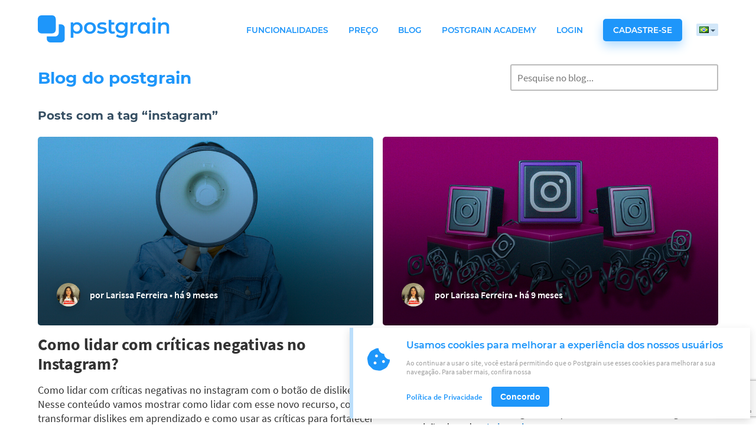

--- FILE ---
content_type: text/html; charset=UTF-8
request_url: https://postgrain.com/blog/tag/instagram/
body_size: 19680
content:
<!DOCTYPE html>
<html lang="pt-BR" prefix="og: https://ogp.me/ns#" >
<head>
<!-- Google Tag Manager -->
    <script>
        (function(w,d,s,l,i){w[l]=w[l]||[];w[l].push({'gtm.start':
            new Date().getTime(),event:'gtm.js'});var f=d.getElementsByTagName(s)[0],
            j=d.createElement(s),dl=l!='dataLayer'?'&l='+l:'';j.async=true;j.src=
            'https://www.googletagmanager.com/gtm.js?id='+i+dl;f.parentNode.insertBefore(j,f);
        })(window,document,'script','dataLayer','GTM-W4FZJXX');
    </script>
<!-- End Google Tag Manager -->
    <meta charset="UTF-8"/>
    <link rel="profile" href="http://gmpg.org/xfn/11"/>
    <meta name="viewport" content="width=device-width, initial-scale=1.0, maximum-scale=1.0, user-scalable=no" />

    <link rel="apple-touch-icon" sizes="180x180" href="https://postgrain.com/wp-content/themes/granular/images/icons/apple-touch-icon.png">
    <link rel="icon" type="image/png" href="https://postgrain.com/wp-content/themes/granular/images/icons/favicon-32x32.png" sizes="32x32">
    <link rel="icon" type="image/png" href="https://postgrain.com/wp-content/themes/granular/images/icons/favicon-16x16.png" sizes="16x16">
    <link rel="manifest" href="https://postgrain.com/wp-content/themes/granular/images/icons/manifest.json">
    <link rel="mask-icon" href="https://postgrain.com/wp-content/themes/granular/images/icons/safari-pinned-tab.svg" color="#54a3da">
    <link rel="shortcut icon" href="https://postgrain.com/wp-content/themes/granular/images/icons/favicon.ico">
    <meta name="msapplication-config" content="https://postgrain.com/wp-content/themes/granular/images/icons/browserconfig.xml">
    <meta name="theme-color" content="#ffffff">

    <link rel="dns-prefetch" href="//s3.amazonaws.com">
    <link rel="dns-prefetch" href="//connect.facebook.net">

    
    
                <script>
                userLocale = 'pt-br';
            </script>
    
            <script>
            showRealtimeChat = true;
        </script>
    
    <script>
        const stylesheetDirectory = `https://postgrain.com/wp-content/themes/granular`;
        const baseHref = `https://postgrain.com`
        var scrollToForm = false;

        function setup() {
            if (showRealtimeChat) {
                initWidget();
            }

            var interval = setInterval(function () {
                if (typeof zE === 'function') {
                    zEDidLoad();
                    clearInterval(interval);
                }
            }, 1000);
        }

        function initWidget() {
            setZESettings();
            if (window.dataLayer) {
                window.dataLayer.push({
                    'event': 'initZendeskWebWidget'
                });
            }
        }

        function zEDidLoad() {
            configChat();
        }

        function configChat() {
            zE(function () {
                zE.setLocale(userLocale);

                zE.show();
            });

            zE('webWidget:on', 'chat:status', function(status) {
                updateHelpCenterConfig(status === 'online');
            });
        }

        function setZESettings() {
            window.zESettings = {
                webWidget: {
                    position: {
                        horizontal: 'right'
                    },
                    helpCenter: {
                        suppress: true,
                    },
                    contactOptions: {
                        enabled: true,
                    },
                    chat: {
                        suppress: false,
                    },
                    contactForm: {
                        ticketForms: [
                            { id: 360000161714 }
                        ]
                    }
                }
            };
        }

        function updateHelpCenterConfig(supress) {
            zE('webWidget', 'updateSettings', {
                webWidget: {
                helpCenter: {
                    suppress: supress,
                },
                },
            });
        }
    
        // setup();
    </script>

    
<!-- Otimização de mecanismos de pesquisa por Rank Math - https://rankmath.com/ -->
<title>instagram Archives - Postgrain</title>
<meta name="robots" content="follow, noindex"/>
<meta property="og:locale" content="pt_BR" />
<meta property="og:type" content="article" />
<meta property="og:title" content="instagram Archives - Postgrain" />
<meta property="og:url" content="https://postgrain.com/blog/tag/instagram/" />
<meta property="og:site_name" content="Postgrain" />
<meta name="twitter:card" content="summary_large_image" />
<meta name="twitter:title" content="instagram Archives - Postgrain" />
<meta name="twitter:label1" content="Posts" />
<meta name="twitter:data1" content="144" />
<script type="application/ld+json" class="rank-math-schema">{"@context":"https://schema.org","@graph":[{"@type":"Person","@id":"https://postgrain.com/#person","name":"Postgrain","url":"https://postgrain.com"},{"@type":"WebSite","@id":"https://postgrain.com/#website","url":"https://postgrain.com","name":"Postgrain","publisher":{"@id":"https://postgrain.com/#person"},"inLanguage":"pt-BR"},{"@type":"CollectionPage","@id":"https://postgrain.com/blog/tag/instagram/#webpage","url":"https://postgrain.com/blog/tag/instagram/","name":"instagram Archives - Postgrain","isPartOf":{"@id":"https://postgrain.com/#website"},"inLanguage":"pt-BR"}]}</script>
<!-- /Plugin de SEO do Rank Math para WordPress -->

<link rel='dns-prefetch' href='//www.google.com' />
<link rel='dns-prefetch' href='//v0.wordpress.com' />
<link rel="alternate" type="application/rss+xml" title="Feed de tag para Postgrain &raquo; instagram" href="https://postgrain.com/blog/tag/instagram/feed/" />
<script type="text/javascript">
/* <![CDATA[ */
window._wpemojiSettings = {"baseUrl":"https:\/\/s.w.org\/images\/core\/emoji\/15.0.3\/72x72\/","ext":".png","svgUrl":"https:\/\/s.w.org\/images\/core\/emoji\/15.0.3\/svg\/","svgExt":".svg","source":{"concatemoji":"https:\/\/postgrain.com\/wp-includes\/js\/wp-emoji-release.min.js?ver=6.5.7"}};
/*! This file is auto-generated */
!function(i,n){var o,s,e;function c(e){try{var t={supportTests:e,timestamp:(new Date).valueOf()};sessionStorage.setItem(o,JSON.stringify(t))}catch(e){}}function p(e,t,n){e.clearRect(0,0,e.canvas.width,e.canvas.height),e.fillText(t,0,0);var t=new Uint32Array(e.getImageData(0,0,e.canvas.width,e.canvas.height).data),r=(e.clearRect(0,0,e.canvas.width,e.canvas.height),e.fillText(n,0,0),new Uint32Array(e.getImageData(0,0,e.canvas.width,e.canvas.height).data));return t.every(function(e,t){return e===r[t]})}function u(e,t,n){switch(t){case"flag":return n(e,"\ud83c\udff3\ufe0f\u200d\u26a7\ufe0f","\ud83c\udff3\ufe0f\u200b\u26a7\ufe0f")?!1:!n(e,"\ud83c\uddfa\ud83c\uddf3","\ud83c\uddfa\u200b\ud83c\uddf3")&&!n(e,"\ud83c\udff4\udb40\udc67\udb40\udc62\udb40\udc65\udb40\udc6e\udb40\udc67\udb40\udc7f","\ud83c\udff4\u200b\udb40\udc67\u200b\udb40\udc62\u200b\udb40\udc65\u200b\udb40\udc6e\u200b\udb40\udc67\u200b\udb40\udc7f");case"emoji":return!n(e,"\ud83d\udc26\u200d\u2b1b","\ud83d\udc26\u200b\u2b1b")}return!1}function f(e,t,n){var r="undefined"!=typeof WorkerGlobalScope&&self instanceof WorkerGlobalScope?new OffscreenCanvas(300,150):i.createElement("canvas"),a=r.getContext("2d",{willReadFrequently:!0}),o=(a.textBaseline="top",a.font="600 32px Arial",{});return e.forEach(function(e){o[e]=t(a,e,n)}),o}function t(e){var t=i.createElement("script");t.src=e,t.defer=!0,i.head.appendChild(t)}"undefined"!=typeof Promise&&(o="wpEmojiSettingsSupports",s=["flag","emoji"],n.supports={everything:!0,everythingExceptFlag:!0},e=new Promise(function(e){i.addEventListener("DOMContentLoaded",e,{once:!0})}),new Promise(function(t){var n=function(){try{var e=JSON.parse(sessionStorage.getItem(o));if("object"==typeof e&&"number"==typeof e.timestamp&&(new Date).valueOf()<e.timestamp+604800&&"object"==typeof e.supportTests)return e.supportTests}catch(e){}return null}();if(!n){if("undefined"!=typeof Worker&&"undefined"!=typeof OffscreenCanvas&&"undefined"!=typeof URL&&URL.createObjectURL&&"undefined"!=typeof Blob)try{var e="postMessage("+f.toString()+"("+[JSON.stringify(s),u.toString(),p.toString()].join(",")+"));",r=new Blob([e],{type:"text/javascript"}),a=new Worker(URL.createObjectURL(r),{name:"wpTestEmojiSupports"});return void(a.onmessage=function(e){c(n=e.data),a.terminate(),t(n)})}catch(e){}c(n=f(s,u,p))}t(n)}).then(function(e){for(var t in e)n.supports[t]=e[t],n.supports.everything=n.supports.everything&&n.supports[t],"flag"!==t&&(n.supports.everythingExceptFlag=n.supports.everythingExceptFlag&&n.supports[t]);n.supports.everythingExceptFlag=n.supports.everythingExceptFlag&&!n.supports.flag,n.DOMReady=!1,n.readyCallback=function(){n.DOMReady=!0}}).then(function(){return e}).then(function(){var e;n.supports.everything||(n.readyCallback(),(e=n.source||{}).concatemoji?t(e.concatemoji):e.wpemoji&&e.twemoji&&(t(e.twemoji),t(e.wpemoji)))}))}((window,document),window._wpemojiSettings);
/* ]]> */
</script>
<style id='wp-emoji-styles-inline-css' type='text/css'>

	img.wp-smiley, img.emoji {
		display: inline !important;
		border: none !important;
		box-shadow: none !important;
		height: 1em !important;
		width: 1em !important;
		margin: 0 0.07em !important;
		vertical-align: -0.1em !important;
		background: none !important;
		padding: 0 !important;
	}
</style>
<link rel='stylesheet' id='wp-block-library-css' href='https://postgrain.com/wp-includes/css/dist/block-library/style.min.css?ver=6.5.7' type='text/css' media='all' />
<style id='wp-block-library-inline-css' type='text/css'>
.has-text-align-justify{text-align:justify;}
</style>
<link rel='stylesheet' id='mediaelement-css' href='https://postgrain.com/wp-includes/js/mediaelement/mediaelementplayer-legacy.min.css?ver=4.2.17' type='text/css' media='all' />
<link rel='stylesheet' id='wp-mediaelement-css' href='https://postgrain.com/wp-includes/js/mediaelement/wp-mediaelement.min.css?ver=6.5.7' type='text/css' media='all' />
<style id='classic-theme-styles-inline-css' type='text/css'>
/*! This file is auto-generated */
.wp-block-button__link{color:#fff;background-color:#32373c;border-radius:9999px;box-shadow:none;text-decoration:none;padding:calc(.667em + 2px) calc(1.333em + 2px);font-size:1.125em}.wp-block-file__button{background:#32373c;color:#fff;text-decoration:none}
</style>
<style id='global-styles-inline-css' type='text/css'>
body{--wp--preset--color--black: #000000;--wp--preset--color--cyan-bluish-gray: #abb8c3;--wp--preset--color--white: #ffffff;--wp--preset--color--pale-pink: #f78da7;--wp--preset--color--vivid-red: #cf2e2e;--wp--preset--color--luminous-vivid-orange: #ff6900;--wp--preset--color--luminous-vivid-amber: #fcb900;--wp--preset--color--light-green-cyan: #7bdcb5;--wp--preset--color--vivid-green-cyan: #00d084;--wp--preset--color--pale-cyan-blue: #8ed1fc;--wp--preset--color--vivid-cyan-blue: #0693e3;--wp--preset--color--vivid-purple: #9b51e0;--wp--preset--gradient--vivid-cyan-blue-to-vivid-purple: linear-gradient(135deg,rgba(6,147,227,1) 0%,rgb(155,81,224) 100%);--wp--preset--gradient--light-green-cyan-to-vivid-green-cyan: linear-gradient(135deg,rgb(122,220,180) 0%,rgb(0,208,130) 100%);--wp--preset--gradient--luminous-vivid-amber-to-luminous-vivid-orange: linear-gradient(135deg,rgba(252,185,0,1) 0%,rgba(255,105,0,1) 100%);--wp--preset--gradient--luminous-vivid-orange-to-vivid-red: linear-gradient(135deg,rgba(255,105,0,1) 0%,rgb(207,46,46) 100%);--wp--preset--gradient--very-light-gray-to-cyan-bluish-gray: linear-gradient(135deg,rgb(238,238,238) 0%,rgb(169,184,195) 100%);--wp--preset--gradient--cool-to-warm-spectrum: linear-gradient(135deg,rgb(74,234,220) 0%,rgb(151,120,209) 20%,rgb(207,42,186) 40%,rgb(238,44,130) 60%,rgb(251,105,98) 80%,rgb(254,248,76) 100%);--wp--preset--gradient--blush-light-purple: linear-gradient(135deg,rgb(255,206,236) 0%,rgb(152,150,240) 100%);--wp--preset--gradient--blush-bordeaux: linear-gradient(135deg,rgb(254,205,165) 0%,rgb(254,45,45) 50%,rgb(107,0,62) 100%);--wp--preset--gradient--luminous-dusk: linear-gradient(135deg,rgb(255,203,112) 0%,rgb(199,81,192) 50%,rgb(65,88,208) 100%);--wp--preset--gradient--pale-ocean: linear-gradient(135deg,rgb(255,245,203) 0%,rgb(182,227,212) 50%,rgb(51,167,181) 100%);--wp--preset--gradient--electric-grass: linear-gradient(135deg,rgb(202,248,128) 0%,rgb(113,206,126) 100%);--wp--preset--gradient--midnight: linear-gradient(135deg,rgb(2,3,129) 0%,rgb(40,116,252) 100%);--wp--preset--font-size--small: 13px;--wp--preset--font-size--medium: 20px;--wp--preset--font-size--large: 36px;--wp--preset--font-size--x-large: 42px;--wp--preset--spacing--20: 0.44rem;--wp--preset--spacing--30: 0.67rem;--wp--preset--spacing--40: 1rem;--wp--preset--spacing--50: 1.5rem;--wp--preset--spacing--60: 2.25rem;--wp--preset--spacing--70: 3.38rem;--wp--preset--spacing--80: 5.06rem;--wp--preset--shadow--natural: 6px 6px 9px rgba(0, 0, 0, 0.2);--wp--preset--shadow--deep: 12px 12px 50px rgba(0, 0, 0, 0.4);--wp--preset--shadow--sharp: 6px 6px 0px rgba(0, 0, 0, 0.2);--wp--preset--shadow--outlined: 6px 6px 0px -3px rgba(255, 255, 255, 1), 6px 6px rgba(0, 0, 0, 1);--wp--preset--shadow--crisp: 6px 6px 0px rgba(0, 0, 0, 1);}:where(.is-layout-flex){gap: 0.5em;}:where(.is-layout-grid){gap: 0.5em;}body .is-layout-flex{display: flex;}body .is-layout-flex{flex-wrap: wrap;align-items: center;}body .is-layout-flex > *{margin: 0;}body .is-layout-grid{display: grid;}body .is-layout-grid > *{margin: 0;}:where(.wp-block-columns.is-layout-flex){gap: 2em;}:where(.wp-block-columns.is-layout-grid){gap: 2em;}:where(.wp-block-post-template.is-layout-flex){gap: 1.25em;}:where(.wp-block-post-template.is-layout-grid){gap: 1.25em;}.has-black-color{color: var(--wp--preset--color--black) !important;}.has-cyan-bluish-gray-color{color: var(--wp--preset--color--cyan-bluish-gray) !important;}.has-white-color{color: var(--wp--preset--color--white) !important;}.has-pale-pink-color{color: var(--wp--preset--color--pale-pink) !important;}.has-vivid-red-color{color: var(--wp--preset--color--vivid-red) !important;}.has-luminous-vivid-orange-color{color: var(--wp--preset--color--luminous-vivid-orange) !important;}.has-luminous-vivid-amber-color{color: var(--wp--preset--color--luminous-vivid-amber) !important;}.has-light-green-cyan-color{color: var(--wp--preset--color--light-green-cyan) !important;}.has-vivid-green-cyan-color{color: var(--wp--preset--color--vivid-green-cyan) !important;}.has-pale-cyan-blue-color{color: var(--wp--preset--color--pale-cyan-blue) !important;}.has-vivid-cyan-blue-color{color: var(--wp--preset--color--vivid-cyan-blue) !important;}.has-vivid-purple-color{color: var(--wp--preset--color--vivid-purple) !important;}.has-black-background-color{background-color: var(--wp--preset--color--black) !important;}.has-cyan-bluish-gray-background-color{background-color: var(--wp--preset--color--cyan-bluish-gray) !important;}.has-white-background-color{background-color: var(--wp--preset--color--white) !important;}.has-pale-pink-background-color{background-color: var(--wp--preset--color--pale-pink) !important;}.has-vivid-red-background-color{background-color: var(--wp--preset--color--vivid-red) !important;}.has-luminous-vivid-orange-background-color{background-color: var(--wp--preset--color--luminous-vivid-orange) !important;}.has-luminous-vivid-amber-background-color{background-color: var(--wp--preset--color--luminous-vivid-amber) !important;}.has-light-green-cyan-background-color{background-color: var(--wp--preset--color--light-green-cyan) !important;}.has-vivid-green-cyan-background-color{background-color: var(--wp--preset--color--vivid-green-cyan) !important;}.has-pale-cyan-blue-background-color{background-color: var(--wp--preset--color--pale-cyan-blue) !important;}.has-vivid-cyan-blue-background-color{background-color: var(--wp--preset--color--vivid-cyan-blue) !important;}.has-vivid-purple-background-color{background-color: var(--wp--preset--color--vivid-purple) !important;}.has-black-border-color{border-color: var(--wp--preset--color--black) !important;}.has-cyan-bluish-gray-border-color{border-color: var(--wp--preset--color--cyan-bluish-gray) !important;}.has-white-border-color{border-color: var(--wp--preset--color--white) !important;}.has-pale-pink-border-color{border-color: var(--wp--preset--color--pale-pink) !important;}.has-vivid-red-border-color{border-color: var(--wp--preset--color--vivid-red) !important;}.has-luminous-vivid-orange-border-color{border-color: var(--wp--preset--color--luminous-vivid-orange) !important;}.has-luminous-vivid-amber-border-color{border-color: var(--wp--preset--color--luminous-vivid-amber) !important;}.has-light-green-cyan-border-color{border-color: var(--wp--preset--color--light-green-cyan) !important;}.has-vivid-green-cyan-border-color{border-color: var(--wp--preset--color--vivid-green-cyan) !important;}.has-pale-cyan-blue-border-color{border-color: var(--wp--preset--color--pale-cyan-blue) !important;}.has-vivid-cyan-blue-border-color{border-color: var(--wp--preset--color--vivid-cyan-blue) !important;}.has-vivid-purple-border-color{border-color: var(--wp--preset--color--vivid-purple) !important;}.has-vivid-cyan-blue-to-vivid-purple-gradient-background{background: var(--wp--preset--gradient--vivid-cyan-blue-to-vivid-purple) !important;}.has-light-green-cyan-to-vivid-green-cyan-gradient-background{background: var(--wp--preset--gradient--light-green-cyan-to-vivid-green-cyan) !important;}.has-luminous-vivid-amber-to-luminous-vivid-orange-gradient-background{background: var(--wp--preset--gradient--luminous-vivid-amber-to-luminous-vivid-orange) !important;}.has-luminous-vivid-orange-to-vivid-red-gradient-background{background: var(--wp--preset--gradient--luminous-vivid-orange-to-vivid-red) !important;}.has-very-light-gray-to-cyan-bluish-gray-gradient-background{background: var(--wp--preset--gradient--very-light-gray-to-cyan-bluish-gray) !important;}.has-cool-to-warm-spectrum-gradient-background{background: var(--wp--preset--gradient--cool-to-warm-spectrum) !important;}.has-blush-light-purple-gradient-background{background: var(--wp--preset--gradient--blush-light-purple) !important;}.has-blush-bordeaux-gradient-background{background: var(--wp--preset--gradient--blush-bordeaux) !important;}.has-luminous-dusk-gradient-background{background: var(--wp--preset--gradient--luminous-dusk) !important;}.has-pale-ocean-gradient-background{background: var(--wp--preset--gradient--pale-ocean) !important;}.has-electric-grass-gradient-background{background: var(--wp--preset--gradient--electric-grass) !important;}.has-midnight-gradient-background{background: var(--wp--preset--gradient--midnight) !important;}.has-small-font-size{font-size: var(--wp--preset--font-size--small) !important;}.has-medium-font-size{font-size: var(--wp--preset--font-size--medium) !important;}.has-large-font-size{font-size: var(--wp--preset--font-size--large) !important;}.has-x-large-font-size{font-size: var(--wp--preset--font-size--x-large) !important;}
.wp-block-navigation a:where(:not(.wp-element-button)){color: inherit;}
:where(.wp-block-post-template.is-layout-flex){gap: 1.25em;}:where(.wp-block-post-template.is-layout-grid){gap: 1.25em;}
:where(.wp-block-columns.is-layout-flex){gap: 2em;}:where(.wp-block-columns.is-layout-grid){gap: 2em;}
.wp-block-pullquote{font-size: 1.5em;line-height: 1.6;}
</style>
<link rel='stylesheet' id='allow-webp-image-css' href='https://postgrain.com/wp-content/plugins/allow-webp-image/public/css/allow-webp-image-public.css?ver=1.0.1' type='text/css' media='all' />
<link rel='stylesheet' id='contact-form-7-css' href='https://postgrain.com/wp-content/plugins/contact-form-7/includes/css/styles.css?ver=5.6.4' type='text/css' media='all' />
<link rel='stylesheet' id='granular-css' href='https://postgrain.com/wp-content/themes/granular/style.css?ver=1.0' type='text/css' media='all' />
<link rel='stylesheet' id='jetpack_css-css' href='https://postgrain.com/wp-content/plugins/jetpack/css/jetpack.css?ver=11.5.3' type='text/css' media='all' />
<script type="text/javascript" src="https://postgrain.com/wp-includes/js/jquery/jquery.min.js?ver=3.7.1" id="jquery-core-js"></script>
<script type="text/javascript" src="https://postgrain.com/wp-includes/js/jquery/jquery-migrate.min.js?ver=3.4.1" id="jquery-migrate-js"></script>
<script type="text/javascript" src="https://postgrain.com/wp-content/plugins/allow-webp-image/public/js/allow-webp-image-public.js?ver=1.0.1" id="allow-webp-image-js"></script>
<link rel="https://api.w.org/" href="https://postgrain.com/wp-json/" /><link rel="alternate" type="application/json" href="https://postgrain.com/wp-json/wp/v2/tags/27" /><link rel="EditURI" type="application/rsd+xml" title="RSD" href="https://postgrain.com/xmlrpc.php?rsd" />
<meta name="generator" content="WordPress 6.5.7" />
<!-- Start Fluid Video Embeds Style Tag -->
<style type="text/css">
/* Fluid Video Embeds */
.fve-video-wrapper {
    position: relative;
    overflow: hidden;
    height: 0;
    background-color: transparent;
    padding-bottom: 56.25%;
    margin: 0.5em 0;
}
.fve-video-wrapper iframe,
.fve-video-wrapper object,
.fve-video-wrapper embed {
    position: absolute;
    display: block;
    top: 0;
    left: 0;
    width: 100%;
    height: 100%;
}
.fve-video-wrapper a.hyperlink-image {
    position: relative;
    display: none;
}
.fve-video-wrapper a.hyperlink-image img {
    position: relative;
    z-index: 2;
    width: 100%;
}
.fve-video-wrapper a.hyperlink-image .fve-play-button {
    position: absolute;
    left: 35%;
    top: 35%;
    right: 35%;
    bottom: 35%;
    z-index: 3;
    background-color: rgba(40, 40, 40, 0.75);
    background-size: 100% 100%;
    border-radius: 10px;
}
.fve-video-wrapper a.hyperlink-image:hover .fve-play-button {
    background-color: rgba(0, 0, 0, 0.85);
}
</style>
<!-- End Fluid Video Embeds Style Tag -->
	<style>img#wpstats{display:none}</style>
		<style></style><!-- Não existe versão amphtml disponível para essa URL. --><link rel="icon" href="https://postgrain.com/wp-content/uploads/2020/01/cropped-favicon-1-32x32.png" sizes="32x32" />
<link rel="icon" href="https://postgrain.com/wp-content/uploads/2020/01/cropped-favicon-1-192x192.png" sizes="192x192" />
<link rel="apple-touch-icon" href="https://postgrain.com/wp-content/uploads/2020/01/cropped-favicon-1-180x180.png" />
<meta name="msapplication-TileImage" content="https://postgrain.com/wp-content/uploads/2020/01/cropped-favicon-1-270x270.png" />
<style type="text/css" id="wp-custom-css">.blog-img-subtitle-fix {
	margin-bottom: 20px;
}</style></head>
<body class="archive tag tag-instagram tag-27">
    <!-- Google Tag Manager (noscript) -->
    <noscript><iframe src="https://www.googletagmanager.com/ns.html?id=GTM-W4FZJXX" height="0" width="0" style="display:none;visibility:hidden"></iframe></noscript>
    <!-- End Google Tag Manager (noscript) -->

    <div class="p-modal__overlay js-modal--toggable terms js-modal--trigger" data-modal-target="terms"></div>
    <div class="p-modal js-modal--toggable terms" data-modal-target="terms">
        <div class="p-modal__container">
            <div class="p-modal__header">
			    <div class="p-modal__header__title">Termos de Uso</div>
                <div class="p-modal__header__close js-modal--trigger" data-modal-target="terms"></div>
            </div>
            <div class="p-modal__content">
                <div class="p-modal__content__terms"></div>
                <button class="p-modal__content__button js-modal--trigger" data-modal-target="terms">Voltar ao cadastro</button>
                <div class=p-modal__content__shadow></div>
            </div>
        </div>
    </div>
    <div class="p-modal__overlay js-modal--toggable policy js-modal--trigger" data-modal-target="policy"></div>
    <div class="p-modal js-modal--toggable policy" data-modal-target="policy">
        <div class="p-modal__container">
            <div class="p-modal__header">
			    <div class="p-modal__header__title">Política de Privacidade</div>
                <div class="p-modal__header__close js-modal--trigger" data-modal-target="policy"></div>
            </div>
            <div class="p-modal__content">
                <div class="p-modal__content__policy"></div>
                <button class="p-modal__content__button js-modal--trigger" data-modal-target="policy">Voltar ao cadastro</button>
                <div class=p-modal__content__shadow></div>
            </div>
        </div>
    </div>

    <div class="o-mobile-menu">
	    <div class="o-mobile-menu__container"><ul id="menu-conheca-o-postgrain" class="menu"><li id="menu-item-29" class="event-resources menu-item menu-item-type-post_type menu-item-object-page menu-item-29"><a href="https://postgrain.com/recursos/">Funcionalidades</a></li>
<li id="menu-item-28" class="event-price menu-item menu-item-type-post_type menu-item-object-page menu-item-28"><a href="https://postgrain.com/preco/">Preço</a></li>
<li id="menu-item-1180" class="event-blog menu-item menu-item-type-post_type menu-item-object-page current_page_parent menu-item-1180"><a href="https://postgrain.com/blog/">Blog</a></li>
<li id="menu-item-8439" class="event-academy menu-item menu-item-type-post_type menu-item-object-page menu-item-8439"><a href="https://postgrain.com/academy/">Postgrain Academy</a></li>
<li id="menu-item-30" class="event-login menu-item menu-item-type-custom menu-item-object-custom menu-item-30"><a href="https://app.postgrain.com/authentication/login">Login</a></li>
<li id="menu-item-31" class="s-button event-signup menu-item menu-item-type-custom menu-item-object-custom menu-item-31"><a>Cadastre-se</a></li>
<li id="menu-item-2315" class="pll-parent-menu-item menu-item menu-item-type-custom menu-item-object-custom menu-item-2315"><a href="#pll_switcher"><img src="[data-uri]" title="Português" alt="Português" /></a></li>
</ul></div>    </div>

    <div class="o-header">
        <div class="o-container o-container--flex">
            <div class="o-header__logo">
                <a class="event-home" href="https://postgrain.com">
                    <svg viewBox="0 0 220 45" fill="none" xmlns="http://www.w3.org/2000/svg">
                        <g clip-path="url(#clip0)">
                            <path d="M30 6v18a6 6 0 0 1-6 6H6a5.98 5.98 0 0 1-6-6V6a6 6 0 0 1 6-6h18a5.99 5.99 0 0 1 6 6z"/>
                            <path d="M45 21v18a6 6 0 0 1-6 6H21a6 6 0 0 1-6-6v-4h14a6 6 0 0 0 6-6V15h4a6 6 0 0 1 6 6zM74.9 21.04c0 5.83-4.03 9.62-9.51 9.62a7.7 7.7 0 0 1-6-2.52v9.09H55V11.67h4.18v2.45c1.47-1.79 3.65-2.67 6.2-2.67 5.48 0 9.52 3.8 9.52 9.6zm-4.46 0c0-3.57-2.38-5.86-5.54-5.86s-5.58 2.29-5.58 5.86c0 3.58 2.42 5.87 5.58 5.87s5.54-2.29 5.54-5.87zM77.15 21.04c0-5.61 4.22-9.58 9.97-9.58 5.83 0 10 3.97 10 9.58 0 5.62-4.17 9.62-10 9.62-5.76 0-9.97-4-9.97-9.62zm15.55 0c0-3.57-2.39-5.86-5.58-5.86-3.16 0-5.55 2.29-5.55 5.86 0 3.58 2.4 5.87 5.55 5.87 3.2 0 5.58-2.29 5.58-5.87zM98.81 28.55l1.69-3.33a12.6 12.6 0 0 0 6.53 1.86c2.77 0 3.93-.77 3.93-2.07 0-3.58-11.58-.21-11.58-7.69 0-3.54 3.19-5.86 8.25-5.86 2.49 0 5.33.6 7.02 1.61l-1.69 3.33a10.26 10.26 0 0 0-5.37-1.4c-2.67 0-3.93.88-3.93 2.1 0 3.8 11.59.43 11.59 7.76 0 3.51-3.23 5.8-8.5 5.8-3.13 0-6.25-.91-7.94-2.1zM129.04 29.4a6.9 6.9 0 0 1-4.21 1.26c-4.11 0-6.46-2.17-6.46-6.31V7.53h4.38v4.28h5.02v3.51h-5.02v8.92c0 1.82.95 2.8 2.6 2.8.91 0 1.79-.24 2.45-.77l1.24 3.13zM149.88 11.67v15.9c0 6.81-3.54 9.9-10.1 9.9-3.52 0-7-.9-9.13-2.67l1.96-3.3c1.65 1.38 4.32 2.25 6.92 2.25 4.14 0 5.96-1.9 5.96-5.69v-.98c-1.54 1.68-3.75 2.49-6.28 2.49-5.37 0-9.48-3.65-9.48-9.09 0-5.44 4.1-9.02 9.48-9.02 2.63 0 4.95.84 6.5 2.7v-2.5h4.17v.01zm-4.31 8.81c0-3.16-2.4-5.3-5.69-5.3-3.33 0-5.72 2.14-5.72 5.3 0 3.2 2.39 5.37 5.72 5.37 3.3 0 5.69-2.18 5.69-5.37zM165.6 11.46v4.17c-.38-.06-.7-.1-1.01-.1-3.34 0-5.44 1.97-5.44 5.8v9.08h-4.39V11.67h4.18v2.74c1.26-1.97 3.55-2.95 6.67-2.95zM186.94 11.67V30.4h-4.18V28c-1.47 1.79-3.64 2.67-6.2 2.67-5.48 0-9.49-3.8-9.49-9.62 0-5.82 4-9.58 9.48-9.58 2.39 0 4.5.8 6 2.49v-2.28h4.4zm-4.32 9.37c0-3.57-2.38-5.86-5.58-5.86-3.16 0-5.54 2.29-5.54 5.86 0 3.58 2.38 5.87 5.54 5.87 3.2 0 5.58-2.29 5.58-5.87zM191.23 5.95c0-1.48 1.19-2.63 2.8-2.63 1.62 0 2.82 1.08 2.82 2.52a2.7 2.7 0 0 1-2.81 2.74c-1.62 0-2.81-1.16-2.81-2.63zm.6 5.72h4.38v18.75h-4.39V11.67zM219.52 19.67v10.74h-4.39V20.23c0-3.33-1.65-4.95-4.46-4.95-3.12 0-5.23 1.9-5.23 5.66v9.47h-4.38V11.67h4.18v2.43c1.43-1.72 3.72-2.64 6.45-2.64 4.5 0 7.83 2.56 7.83 8.21z"/>
                        </g>
                        <defs>
                            <clipPath id="clip0">
                                <path d="M0 0h219.52v45H0z"/>
                            </clipPath>
                        </defs>
                    </svg>
                </a>
            </div>
	        <div class="o-header__menu"><ul id="menu-conheca-o-postgrain-1" class="menu"><li class="event-resources menu-item menu-item-type-post_type menu-item-object-page menu-item-29"><a href="https://postgrain.com/recursos/">Funcionalidades</a></li>
<li class="event-price menu-item menu-item-type-post_type menu-item-object-page menu-item-28"><a href="https://postgrain.com/preco/">Preço</a></li>
<li class="event-blog menu-item menu-item-type-post_type menu-item-object-page current_page_parent menu-item-1180"><a href="https://postgrain.com/blog/">Blog</a></li>
<li class="event-academy menu-item menu-item-type-post_type menu-item-object-page menu-item-8439"><a href="https://postgrain.com/academy/">Postgrain Academy</a></li>
<li class="event-login menu-item menu-item-type-custom menu-item-object-custom menu-item-30"><a href="https://app.postgrain.com/authentication/login">Login</a></li>
<li class="s-button event-signup menu-item menu-item-type-custom menu-item-object-custom menu-item-31"><a>Cadastre-se</a></li>
<li class="pll-parent-menu-item menu-item menu-item-type-custom menu-item-object-custom menu-item-2315"><a href="#pll_switcher"><img src="[data-uri]" title="Português" alt="Português" /></a></li>
</ul></div>            <div class="o-header__login-btn">
                <a href="https://app.postgrain.com/authentication/login">Login</a>
            </div>
            <div class="o-header__hamburger">
                <div class="o-header__hamburger__slice"></div>
                <div class="o-header__hamburger__slice"></div>
                <div class="o-header__hamburger__slice"></div>
            </div>
        </div>
            </div>
    <div class="o-content">


<div class="p-bl-home">
    <div class="o-container">
        <div class="p-bl-home__menu">
            <h1 class="p-bl-home__title"><a href="https://postgrain.com/blog">Blog do postgrain</a></h1>
            <form class="p-bl-home__menu__search" role="search" action="https://postgrain.com/" method="get">
	<input type="search" class="p-bl-home__menu__search__input s-mobile" placeholder="Pesquise no blog..." name="s" value="" required>
</form>        </div>

                            <h2 class="p-bl-home__current-page">Posts com a tag “instagram”</h2>
                    </div>
</div>

<div class="o-container">
    <div class="c-post-list">
	                    <article class="c-post-card">
                    <a href="https://postgrain.com/blog/como-lidar-com-criticas-negativas/">
                        <div class="c-post-card__header" style="background-image: url(https://postgrain.com/wp-content/uploads/2025/04/THUMB-BLOG-Como-lidar-com-criticas-negativas-no-Instagram-1170x585.jpg);">
                            <div class="c-post-card__header__overlay"></div>
                            <div class="c-post-card__header__info">
                                <div class="c-post-card__header__info__author" style="background-image: url(https://secure.gravatar.com/avatar/b9d90628942ae65ffca727b168dd34f0?s=40&d=mm&r=g)"></div>
                                <div class="c-post-card__header__info__meta">por Larissa Ferreira • há 9 meses</div>
                            </div>
                        </div>
                    </a>
                    <a href="https://postgrain.com/blog/como-lidar-com-criticas-negativas/">
                        <div class="c-post-card__title">Como lidar com críticas negativas no Instagram?</div>
                    </a>
                    <div class="c-post-card__excerpt">Como lidar com críticas negativas no instagram com o botão de dislike? Nesse conteúdo vamos mostrar como lidar com esse novo recurso, como transformar dislikes em aprendizado e como usar as críticas para fortalecer a sua marca. Como lidar com críticas negativas com os dislikes no Instagram? Como lidar com... <a href="https://postgrain.com/blog/como-lidar-com-criticas-negativas/">Leia mais</a></div>
                </article>
		                    <article class="c-post-card">
                    <a href="https://postgrain.com/blog/shadowban-instagram-como-evitar-2025/">
                        <div class="c-post-card__header" style="background-image: url(https://postgrain.com/wp-content/uploads/2025/04/THUMB-BLOG-Shadowban-instagram-1170x585.jpg);">
                            <div class="c-post-card__header__overlay"></div>
                            <div class="c-post-card__header__info">
                                <div class="c-post-card__header__info__author" style="background-image: url(https://secure.gravatar.com/avatar/b9d90628942ae65ffca727b168dd34f0?s=40&d=mm&r=g)"></div>
                                <div class="c-post-card__header__info__meta">por Larissa Ferreira • há 9 meses</div>
                            </div>
                        </div>
                    </a>
                    <a href="https://postgrain.com/blog/shadowban-instagram-como-evitar-2025/">
                        <div class="c-post-card__title">Shadowban instagram: Como evitar? (2025)</div>
                    </a>
                    <div class="c-post-card__excerpt">Shadownban instagram é uma preocupação muito grande para marcas e criadores de conteúdo na rede social. No nosso artigo vamos mostrar o que é essa puniçao, quais as diretrizes da rede social para essa punição e como evitar.  Shadowban instagram: O que é? Shadownban Instagram é uma punição da rede... <a href="https://postgrain.com/blog/shadowban-instagram-como-evitar-2025/">Leia mais</a></div>
                </article>
		                    <article class="c-post-card">
                    <a href="https://postgrain.com/blog/botao-de-dislike-no-instagram-vai-funcionar/">
                        <div class="c-post-card__header" style="background-image: url(https://postgrain.com/wp-content/uploads/2025/03/THUMB-BLOG-Botao-de-dislike-no-Instagram-1170x585.jpg);">
                            <div class="c-post-card__header__overlay"></div>
                            <div class="c-post-card__header__info">
                                <div class="c-post-card__header__info__author" style="background-image: url(https://secure.gravatar.com/avatar/b9d90628942ae65ffca727b168dd34f0?s=40&d=mm&r=g)"></div>
                                <div class="c-post-card__header__info__meta">por Larissa Ferreira • há 10 meses</div>
                            </div>
                        </div>
                    </a>
                    <a href="https://postgrain.com/blog/botao-de-dislike-no-instagram-vai-funcionar/">
                        <div class="c-post-card__title">Botão de dislike no Instagram: Vai funcionar?</div>
                    </a>
                    <div class="c-post-card__excerpt">Botão de dislike no Instagram é um pedido que muitos usuários possuem. Entretanto, será que vai mudar muito a nossa rede social favorita? Nesse conteúdo vamos mostrar como esse recurso vai funcionar, quais as implicações e quais plataformas já possuem o recurso. Botão de dislike no Instagram: Como esse recurso... <a href="https://postgrain.com/blog/botao-de-dislike-no-instagram-vai-funcionar/">Leia mais</a></div>
                </article>
		                    <article class="c-post-card">
                    <a href="https://postgrain.com/blog/ferramenta-para-programar-post-no-instagram/">
                        <div class="c-post-card__header" style="background-image: url(https://postgrain.com/wp-content/uploads/2024/12/THUMB-BLOG-Ferramenta-programar-post-Instagram-Qual-a-melhor-1170x585.jpg);">
                            <div class="c-post-card__header__overlay"></div>
                            <div class="c-post-card__header__info">
                                <div class="c-post-card__header__info__author" style="background-image: url(https://secure.gravatar.com/avatar/cd3c280ab231c482285ce1235f7f5e20?s=40&d=mm&r=g)"></div>
                                <div class="c-post-card__header__info__meta">por Stella • há 1 ano</div>
                            </div>
                        </div>
                    </a>
                    <a href="https://postgrain.com/blog/ferramenta-para-programar-post-no-instagram/">
                        <div class="c-post-card__title">Ferramenta para programar post no Instagram: Qual a melhor? [2024]</div>
                    </a>
                    <div class="c-post-card__excerpt">Ferramenta para programar post no Instagram é fundamental para sua empresa ou para você, profissional de social media. Neste conteúdo, vamos mostrar por que ter uma ferramenta como essa é essencial para o seu workflow. Em seguida, apresentaremos as opções disponíveis no mercado que você pode testar. Por fim, vamos... <a href="https://postgrain.com/blog/ferramenta-para-programar-post-no-instagram/">Leia mais</a></div>
                </article>
		                    <article class="c-post-card">
                    <a href="https://postgrain.com/blog/recuperar-meu-instagram/">
                        <div class="c-post-card__header" style="background-image: url(https://postgrain.com/wp-content/uploads/2024/12/THUMB-BLOG-Recuperar-meu-instagram-E-possivel-1170x585.jpg);">
                            <div class="c-post-card__header__overlay"></div>
                            <div class="c-post-card__header__info">
                                <div class="c-post-card__header__info__author" style="background-image: url(https://secure.gravatar.com/avatar/cd3c280ab231c482285ce1235f7f5e20?s=40&d=mm&r=g)"></div>
                                <div class="c-post-card__header__info__meta">por Stella • há 1 ano</div>
                            </div>
                        </div>
                    </a>
                    <a href="https://postgrain.com/blog/recuperar-meu-instagram/">
                        <div class="c-post-card__title">Recuperar Meu Instagram: É Possível?</div>
                    </a>
                    <div class="c-post-card__excerpt">Recuperar meu Instagram é possível? Essa é uma pergunta que pode ter múltiplas respostas, e vamos abordar as principais aqui. Primeiramente, vamos mostrar quais são as situações em que é possível realizar a recuperação, mas isso depende do caso. Em seguida, vamos explicar como recuperar a conta no cenário mencionado... <a href="https://postgrain.com/blog/recuperar-meu-instagram/">Leia mais</a></div>
                </article>
		                    <article class="c-post-card">
                    <a href="https://postgrain.com/blog/mensagens-automaticas-na-dm/">
                        <div class="c-post-card__header" style="background-image: url(https://postgrain.com/wp-content/uploads/2024/11/THUMB-BLOG-Aprenda-a-colocar-mensagens-automaticas-na-DM-do-Instagram-1170x585.jpg);">
                            <div class="c-post-card__header__overlay"></div>
                            <div class="c-post-card__header__info">
                                <div class="c-post-card__header__info__author" style="background-image: url(https://secure.gravatar.com/avatar/cd3c280ab231c482285ce1235f7f5e20?s=40&d=mm&r=g)"></div>
                                <div class="c-post-card__header__info__meta">por Stella • há 1 ano</div>
                            </div>
                        </div>
                    </a>
                    <a href="https://postgrain.com/blog/mensagens-automaticas-na-dm/">
                        <div class="c-post-card__title">Tutorial: Aprenda a colocar mensagens automáticas na DM do Instagram!</div>
                    </a>
                    <div class="c-post-card__excerpt">O direct do Instagram é um ótimo canal para conectar sua marca aos clientes. Mas, com tantas mensagens chegando, como manter o atendimento rápido e eficiente? A solução está nas mensagens automáticas na DM! Elas são simples de configurar e ajudam a responder rapidamente, economizar tempo e deixar seus seguidores... <a href="https://postgrain.com/blog/mensagens-automaticas-na-dm/">Leia mais</a></div>
                </article>
		                    <article class="c-post-card">
                    <a href="https://postgrain.com/blog/banner-no-link-do-instagram/">
                        <div class="c-post-card__header" style="background-image: url(https://postgrain.com/wp-content/uploads/2024/11/THUMB-BLOG-Tutorial-Como-adicionar-um-banner-direto-no-link-do-Instagram-1170x585.jpg);">
                            <div class="c-post-card__header__overlay"></div>
                            <div class="c-post-card__header__info">
                                <div class="c-post-card__header__info__author" style="background-image: url(https://secure.gravatar.com/avatar/cd3c280ab231c482285ce1235f7f5e20?s=40&d=mm&r=g)"></div>
                                <div class="c-post-card__header__info__meta">por Stella • há 1 ano</div>
                            </div>
                        </div>
                    </a>
                    <a href="https://postgrain.com/blog/banner-no-link-do-instagram/">
                        <div class="c-post-card__title">Como adicionar um banner direto no link do Instagram [Novo Recurso]</div>
                    </a>
                    <div class="c-post-card__excerpt">O Instagram continua aprimorando suas funcionalidades para ajudar negócios a se destacarem na plataforma. Recentemente, foi liberado um novo recurso que permite adicionar um banner no link do Instagram, uma maneira simples e eficaz de personalizar ainda mais o seu perfil. Essa nova opção oferece aos usuários de contas business... <a href="https://postgrain.com/blog/banner-no-link-do-instagram/">Leia mais</a></div>
                </article>
		                    <article class="c-post-card">
                    <a href="https://postgrain.com/blog/script-de-vendas-para-instagram/">
                        <div class="c-post-card__header" style="background-image: url(https://postgrain.com/wp-content/uploads/2024/11/THUMB-BLOG-Script-de-vendas-para-Instagram-Quais-as-vantagens-1170x585.jpg);">
                            <div class="c-post-card__header__overlay"></div>
                            <div class="c-post-card__header__info">
                                <div class="c-post-card__header__info__author" style="background-image: url(https://secure.gravatar.com/avatar/cd3c280ab231c482285ce1235f7f5e20?s=40&d=mm&r=g)"></div>
                                <div class="c-post-card__header__info__meta">por Stella • há 1 ano</div>
                            </div>
                        </div>
                    </a>
                    <a href="https://postgrain.com/blog/script-de-vendas-para-instagram/">
                        <div class="c-post-card__title">Script de vendas para Instagram: Quais as vantagens?</div>
                    </a>
                    <div class="c-post-card__excerpt">Script de vendas para Instagram é fundamental para aumentar as vendas e tornar os CTAs mais efetivos no Instagram. Nós, da Postgrain, preparamos um tutorial completo para você.  É essencial que você leia até o final para não perder nenhum detalhe do que vamos abordar. Aqui, vamos explicar a importância... <a href="https://postgrain.com/blog/script-de-vendas-para-instagram/">Leia mais</a></div>
                </article>
		                    <article class="c-post-card">
                    <a href="https://postgrain.com/blog/marketing-de-retencao/">
                        <div class="c-post-card__header" style="background-image: url(https://postgrain.com/wp-content/uploads/2024/11/THUUMB-Marketing-de-Retencao-Entenda-sua-importancia-beneficios-e-como-colocar-em-pratica-1170x585.jpg);">
                            <div class="c-post-card__header__overlay"></div>
                            <div class="c-post-card__header__info">
                                <div class="c-post-card__header__info__author" style="background-image: url(https://secure.gravatar.com/avatar/cd3c280ab231c482285ce1235f7f5e20?s=40&d=mm&r=g)"></div>
                                <div class="c-post-card__header__info__meta">por Stella • há 1 ano</div>
                            </div>
                        </div>
                    </a>
                    <a href="https://postgrain.com/blog/marketing-de-retencao/">
                        <div class="c-post-card__title">Marketing de Retenção: Entenda sua importância, benefícios e como colocar em prática</div>
                    </a>
                    <div class="c-post-card__excerpt">Você investe em marketing de retenção? Essa estratégia tem como objetivo transformar clientes em defensores da marca, aumentando seu valor ao longo do tempo. Em vez de gastar fortunas para atrair novos prospectos, você pode cultivar um relacionamento duradouro com quem já conhece e confia na sua marca. Agora, como... <a href="https://postgrain.com/blog/marketing-de-retencao/">Leia mais</a></div>
                </article>
		                    <article class="c-post-card">
                    <a href="https://postgrain.com/blog/como-ter-mais-alcance-no-instagram/">
                        <div class="c-post-card__header" style="background-image: url(https://postgrain.com/wp-content/uploads/2024/10/THUMB-BLOG-Como-ter-mais-alcance-no-instagram-1170x585.jpg);">
                            <div class="c-post-card__header__overlay"></div>
                            <div class="c-post-card__header__info">
                                <div class="c-post-card__header__info__author" style="background-image: url(https://secure.gravatar.com/avatar/cd3c280ab231c482285ce1235f7f5e20?s=40&d=mm&r=g)"></div>
                                <div class="c-post-card__header__info__meta">por Stella • há 1 ano</div>
                            </div>
                        </div>
                    </a>
                    <a href="https://postgrain.com/blog/como-ter-mais-alcance-no-instagram/">
                        <div class="c-post-card__title">Saiba como ter mais alcance no Instagram em 2024</div>
                    </a>
                    <div class="c-post-card__excerpt">Como aumentar o alcance no Instagram? Neste conteúdo, vamos abordar esse aspecto essencial do seu perfil. Explicaremos o que é o alcance, por que ele é importante, os motivos que podem causar uma queda e como solucionar esse problema.  Só pela nossa introdução, você já pode perceber que o conteúdo... <a href="https://postgrain.com/blog/como-ter-mais-alcance-no-instagram/">Leia mais</a></div>
                </article>
		                    <article class="c-post-card">
                    <a href="https://postgrain.com/blog/redes-que-mais-cresceram-em-2024/">
                        <div class="c-post-card__header" style="background-image: url(https://postgrain.com/wp-content/uploads/2024/10/THUMB-BLOG-Redes-que-mais-cresceram-em-2024-1170x585.jpg);">
                            <div class="c-post-card__header__overlay"></div>
                            <div class="c-post-card__header__info">
                                <div class="c-post-card__header__info__author" style="background-image: url(https://secure.gravatar.com/avatar/cd3c280ab231c482285ce1235f7f5e20?s=40&d=mm&r=g)"></div>
                                <div class="c-post-card__header__info__meta">por Stella • há 1 ano</div>
                            </div>
                        </div>
                    </a>
                    <a href="https://postgrain.com/blog/redes-que-mais-cresceram-em-2024/">
                        <div class="c-post-card__title">Redes que mais cresceram em 2024: Veja aqui!</div>
                    </a>
                    <div class="c-post-card__excerpt">Redes que mais cresceram em 2024 é uma pesquisa muito importante para você, profissional de social media ou criador de conteúdo.  Afinal, ela pode ajudar a ajustar suas estratégias e entender as próximas tendências que podem surgir aqui no Brasil. Redes que mais cresceram em 2024: Quais são elas? Redes... <a href="https://postgrain.com/blog/redes-que-mais-cresceram-em-2024/">Leia mais</a></div>
                </article>
		                    <article class="c-post-card">
                    <a href="https://postgrain.com/blog/aba-explorar-do-instagram/">
                        <div class="c-post-card__header" style="background-image: url(https://postgrain.com/wp-content/uploads/2024/10/THUMB-BLOG-Entenda-como-funciona-a-aba-Explorar-do-Instagram-1-1170x585.jpg);">
                            <div class="c-post-card__header__overlay"></div>
                            <div class="c-post-card__header__info">
                                <div class="c-post-card__header__info__author" style="background-image: url(https://secure.gravatar.com/avatar/cd3c280ab231c482285ce1235f7f5e20?s=40&d=mm&r=g)"></div>
                                <div class="c-post-card__header__info__meta">por Stella • há 1 ano</div>
                            </div>
                        </div>
                    </a>
                    <a href="https://postgrain.com/blog/aba-explorar-do-instagram/">
                        <div class="c-post-card__title">Entenda como funciona o Explorar do Instagram e como usá-lo para divulgar seu perfil [2024]</div>
                    </a>
                    <div class="c-post-card__excerpt">Você já se perguntou como funciona a aba Explorar do Instagram? Essa aba do aplicativo pode transformar a forma como você descobre novos conteúdos e interage com a plataforma.  Imagine que você está buscando inspiração para sua próxima viagem. Ao acessar a aba Explorar do Instagram, você se depara com... <a href="https://postgrain.com/blog/aba-explorar-do-instagram/">Leia mais</a></div>
                </article>
		                    <article class="c-post-card">
                    <a href="https://postgrain.com/blog/nova-metrica-do-reels/">
                        <div class="c-post-card__header" style="background-image: url(https://postgrain.com/wp-content/uploads/2024/10/THUMB-BLOG-Nova-Metrica-do-Reels-O-formato-que-viralizou-1170x585.jpg);">
                            <div class="c-post-card__header__overlay"></div>
                            <div class="c-post-card__header__info">
                                <div class="c-post-card__header__info__author" style="background-image: url(https://secure.gravatar.com/avatar/cd3c280ab231c482285ce1235f7f5e20?s=40&d=mm&r=g)"></div>
                                <div class="c-post-card__header__info__meta">por Stella • há 1 ano</div>
                            </div>
                        </div>
                    </a>
                    <a href="https://postgrain.com/blog/nova-metrica-do-reels/">
                        <div class="c-post-card__title">Nova Métrica do Reels: Saiba a quantidade de dias que o seu post foi visualizado! [2024]</div>
                    </a>
                    <div class="c-post-card__excerpt">Engajar nas redes sociais não é apenas produzir conteúdos de qualidade. Na verdade, envolve também investir em ações que estimulem a interação do público e, consequentemente, a viralização do material. Além de incentivar a criação de conteúdo dentro da plataforma, o Instagram é uma das redes que tem investido fortemente... <a href="https://postgrain.com/blog/nova-metrica-do-reels/">Leia mais</a></div>
                </article>
		                    <article class="c-post-card">
                    <a href="https://postgrain.com/blog/mudanca-no-instagram-carrosseis/">
                        <div class="c-post-card__header" style="background-image: url(https://postgrain.com/wp-content/uploads/2024/09/THUMB-BLOG-Mudancas-no-Instagram-Crie-conteudos-mais-profundos-1170x585.jpg);">
                            <div class="c-post-card__header__overlay"></div>
                            <div class="c-post-card__header__info">
                                <div class="c-post-card__header__info__author" style="background-image: url(https://secure.gravatar.com/avatar/cd3c280ab231c482285ce1235f7f5e20?s=40&d=mm&r=g)"></div>
                                <div class="c-post-card__header__info__meta">por Stella • há 1 ano</div>
                            </div>
                        </div>
                    </a>
                    <a href="https://postgrain.com/blog/mudanca-no-instagram-carrosseis/">
                        <div class="c-post-card__title">Mudança no Instagram: Saiba como criar carrosséis com mais telas [2024]</div>
                    </a>
                    <div class="c-post-card__excerpt">Mudança no Instagram no formato carrossel! Neste conteúdo, vamos mostrar como esses materiais estão mais profundos. Aqui você vai entender tudo sobre a novidade, a oportunidade que sua marca tem de começar a utilizar esse recurso e o que podemos esperar para o futuro. Como você pode ver desde a... <a href="https://postgrain.com/blog/mudanca-no-instagram-carrosseis/">Leia mais</a></div>
                </article>
		                    <article class="c-post-card">
                    <a href="https://postgrain.com/blog/mudancas-no-instagram/">
                        <div class="c-post-card__header" style="background-image: url(https://postgrain.com/wp-content/uploads/2024/09/THUMB-BLOG-Mudancas-no-Instagram-Conheca-o-novo-grid-1170x585.jpg);">
                            <div class="c-post-card__header__overlay"></div>
                            <div class="c-post-card__header__info">
                                <div class="c-post-card__header__info__author" style="background-image: url(https://secure.gravatar.com/avatar/cd3c280ab231c482285ce1235f7f5e20?s=40&d=mm&r=g)"></div>
                                <div class="c-post-card__header__info__meta">por Stella • há 1 ano</div>
                            </div>
                        </div>
                    </a>
                    <a href="https://postgrain.com/blog/mudancas-no-instagram/">
                        <div class="c-post-card__title">Mudanças no Instagram: Conheça o novo layout! [2024]</div>
                    </a>
                    <div class="c-post-card__excerpt">Mudanças no Instagram são bem-vindas na maioria dos casos. Neste conteúdo, vamos discutir o que é o novo &#8220;grid&#8221; e o que ele pode trazer para sua estratégia online.   Primeiramente, explicaremos do que se trata essa mudança para que você compreenda, de maneira geral, como vai funcionar. Afinal, estamos em... <a href="https://postgrain.com/blog/mudancas-no-instagram/">Leia mais</a></div>
                </article>
		                    <article class="c-post-card">
                    <a href="https://postgrain.com/blog/comentarios-visiveis-nos-stories/">
                        <div class="c-post-card__header" style="background-image: url(https://postgrain.com/wp-content/uploads/2024/09/THUMB-BLOG-Como-os-comentarios-visiveis-nos-Stories-podem-ajudar-na-sua-estrategia-80-1170x585.jpg);">
                            <div class="c-post-card__header__overlay"></div>
                            <div class="c-post-card__header__info">
                                <div class="c-post-card__header__info__author" style="background-image: url(https://secure.gravatar.com/avatar/cd3c280ab231c482285ce1235f7f5e20?s=40&d=mm&r=g)"></div>
                                <div class="c-post-card__header__info__meta">por Stella • há 1 ano</div>
                            </div>
                        </div>
                    </a>
                    <a href="https://postgrain.com/blog/comentarios-visiveis-nos-stories/">
                        <div class="c-post-card__title">Comentários Visíveis nos Stories: Entenda tudo sobre o novo recurso do Instagram </div>
                    </a>
                    <div class="c-post-card__excerpt">Comentários visíveis nos stories têm se tornado uma característica cada vez mais popular no Instagram. Nos últimos anos, o Instagram vem se destacando como uma das principais plataformas de mídia social. Além disso, seu grande diferencial é sempre oferecer novos recursos para conectar de forma ainda mais próxima as pessoas.... <a href="https://postgrain.com/blog/comentarios-visiveis-nos-stories/">Leia mais</a></div>
                </article>
		                    <article class="c-post-card">
                    <a href="https://postgrain.com/blog/carrosseis-colaborativos/">
                        <div class="c-post-card__header" style="background-image: url(https://postgrain.com/wp-content/uploads/2024/08/THUMB-BLOG-Carrosseis-colaborativos-1170x585.jpg);">
                            <div class="c-post-card__header__overlay"></div>
                            <div class="c-post-card__header__info">
                                <div class="c-post-card__header__info__author" style="background-image: url(https://secure.gravatar.com/avatar/cd3c280ab231c482285ce1235f7f5e20?s=40&d=mm&r=g)"></div>
                                <div class="c-post-card__header__info__meta">por Stella • há 1 ano</div>
                            </div>
                        </div>
                    </a>
                    <a href="https://postgrain.com/blog/carrosseis-colaborativos/">
                        <div class="c-post-card__title">Carrosséis colaborativos: Veja como usar essa ferramenta do Instagram e suas principais vantagens</div>
                    </a>
                    <div class="c-post-card__excerpt">Com o uso de carrosséis colaborativos e o chatbot respondendo às perguntas mais simples e aos processos mais básicos, seu time de atendimento poderá, portanto, focar apenas nas atividades mais complexas que realmente precisam da intervenção humana ou na conversão final. Dessa forma, não só se reduz a carga de... <a href="https://postgrain.com/blog/carrosseis-colaborativos/">Leia mais</a></div>
                </article>
		                    <article class="c-post-card">
                    <a href="https://postgrain.com/blog/variacao-de-conteudo-no-instagram/">
                        <div class="c-post-card__header" style="background-image: url(https://postgrain.com/wp-content/uploads/2024/08/THUMB-BLOG-Por-que-e-importante-variar-o-conteudo-das-postagens-no-Instagram-1170x585.jpg);">
                            <div class="c-post-card__header__overlay"></div>
                            <div class="c-post-card__header__info">
                                <div class="c-post-card__header__info__author" style="background-image: url(https://secure.gravatar.com/avatar/cd3c280ab231c482285ce1235f7f5e20?s=40&d=mm&r=g)"></div>
                                <div class="c-post-card__header__info__meta">por Stella • há 1 ano</div>
                            </div>
                        </div>
                    </a>
                    <a href="https://postgrain.com/blog/variacao-de-conteudo-no-instagram/">
                        <div class="c-post-card__title">Por que é importante fazer variação de conteúdo no Instagram? [Vantagens]</div>
                    </a>
                    <div class="c-post-card__excerpt">Por que é importante a variação de conteúdo no Instagram? Pense no seu feed do Instagram como uma revista ou um canal de entretenimento. Se você estivesse folheando uma revista ou assistindo a um canal que repete o mesmo tipo de conteúdo continuamente, provavelmente ficaria entediado rapidamente e perderia o... <a href="https://postgrain.com/blog/variacao-de-conteudo-no-instagram/">Leia mais</a></div>
                </article>
		                    <article class="c-post-card">
                    <a href="https://postgrain.com/blog/templates-para-instagram/">
                        <div class="c-post-card__header" style="background-image: url(https://postgrain.com/wp-content/uploads/2024/08/THUMB-BLOG-Templates-para-Instagram-Guia-para-iniciantes-1170x585.jpg);">
                            <div class="c-post-card__header__overlay"></div>
                            <div class="c-post-card__header__info">
                                <div class="c-post-card__header__info__author" style="background-image: url(https://secure.gravatar.com/avatar/cd3c280ab231c482285ce1235f7f5e20?s=40&d=mm&r=g)"></div>
                                <div class="c-post-card__header__info__meta">por Stella • há 1 ano</div>
                            </div>
                        </div>
                    </a>
                    <a href="https://postgrain.com/blog/templates-para-instagram/">
                        <div class="c-post-card__title">Templates para Instagram: Por que são importantes? [2024]</div>
                    </a>
                    <div class="c-post-card__excerpt">Templates para Instagram são, sem dúvida, fundamentais para qualquer perfil que deseja potencializar sua estratégia digital. Foi pensando nessa necessidade crescente que decidimos criar um verdadeiro guia para iniciantes, permitindo que você comece com o pé direito. Primeiramente, nesse conteúdo, vamos explicar o que são esses modelos, assim como os... <a href="https://postgrain.com/blog/templates-para-instagram/">Leia mais</a></div>
                </article>
		                    <article class="c-post-card">
                    <a href="https://postgrain.com/blog/como-fazer-legendas-perfeitas/">
                        <div class="c-post-card__header" style="background-image: url(https://postgrain.com/wp-content/uploads/2024/08/THUMB-BLOG-Como-fazer-legendas-perfeitas-Guia-para-iniciantes-1170x585.jpg);">
                            <div class="c-post-card__header__overlay"></div>
                            <div class="c-post-card__header__info">
                                <div class="c-post-card__header__info__author" style="background-image: url(https://secure.gravatar.com/avatar/cd3c280ab231c482285ce1235f7f5e20?s=40&d=mm&r=g)"></div>
                                <div class="c-post-card__header__info__meta">por Stella • há 1 ano</div>
                            </div>
                        </div>
                    </a>
                    <a href="https://postgrain.com/blog/como-fazer-legendas-perfeitas/">
                        <div class="c-post-card__title">Como fazer legendas perfeitas: Guia para iniciantes [2024]</div>
                    </a>
                    <div class="c-post-card__excerpt">Como fazer legendas perfeitas? Pensando nessa pergunta, nosso time preparou um guia para iniciantes para que você comece com o pé direito. Primeiramente, neste conteúdo, falaremos sobre os primeiros passos que você deve considerar antes mesmo de começar a escrever suas legendas para as redes sociais e, em seguida, discutiremos... <a href="https://postgrain.com/blog/como-fazer-legendas-perfeitas/">Leia mais</a></div>
                </article>
		        </div>
    <div class="c-navigation"><ul>
<li class="active"><a href="https://postgrain.com/blog/tag/instagram/">1</a></li>
<li><a href="https://postgrain.com/blog/tag/instagram/page/2/">2</a></li>
<li><a href="https://postgrain.com/blog/tag/instagram/page/3/">3</a></li>
<li>…</li>
<li><a href="https://postgrain.com/blog/tag/instagram/page/8/">8</a></li>
<li class="next"><a href="https://postgrain.com/blog/tag/instagram/page/2/" >→</a></li>
</ul></div>
</div>



    </div> <!-- .o-content -->
    <footer>
        <script async>(function(s,u,m,o,j,v){j=u.createElement(m);v=u.getElementsByTagName(m)[0];j.async=1;j.src=o;j.dataset.sumoSiteId='e4c0f600093d8e0023076a00f4473d0094e9c6002c301f00297a37003af6a700';j.dataset.sumoPlatform='wordpress';v.parentNode.insertBefore(j,v)})(window,document,'script','//load.sumo.com/');</script>    <script type="application/javascript">
      var ajaxurl = "https://postgrain.com/wp-admin/admin-ajax.php";

      function sumo_add_woocommerce_coupon(code) {
        jQuery.post(ajaxurl, {
          action: 'sumo_add_woocommerce_coupon',
          code: code,
        });
      }

      function sumo_remove_woocommerce_coupon(code) {
        jQuery.post(ajaxurl, {
          action: 'sumo_remove_woocommerce_coupon',
          code: code,
        });
      }

      function sumo_get_woocommerce_cart_subtotal(callback) {
        jQuery.ajax({
          method: 'POST',
          url: ajaxurl,
          dataType: 'html',
          data: {
            action: 'sumo_get_woocommerce_cart_subtotal',
          },
          success: function(subtotal) {
            return callback(null, subtotal);
          },
          error: function(err) {
            return callback(err, 0);
          }
        });
      }
    </script>
    <script type="text/javascript" src="https://postgrain.com/wp-content/plugins/contact-form-7/includes/swv/js/index.js?ver=5.6.4" id="swv-js"></script>
<script type="text/javascript" id="contact-form-7-js-extra">
/* <![CDATA[ */
var wpcf7 = {"api":{"root":"https:\/\/postgrain.com\/wp-json\/","namespace":"contact-form-7\/v1"}};
/* ]]> */
</script>
<script type="text/javascript" src="https://postgrain.com/wp-content/plugins/contact-form-7/includes/js/index.js?ver=5.6.4" id="contact-form-7-js"></script>
<script type="text/javascript" id="google-invisible-recaptcha-js-before">
/* <![CDATA[ */
var renderInvisibleReCaptcha = function() {

    for (var i = 0; i < document.forms.length; ++i) {
        var form = document.forms[i];
        var holder = form.querySelector('.inv-recaptcha-holder');

        if (null === holder) continue;
		holder.innerHTML = '';

         (function(frm){
			var cf7SubmitElm = frm.querySelector('.wpcf7-submit');
            var holderId = grecaptcha.render(holder,{
                'sitekey': '6LecgSEUAAAAAFq08QPILkPEvjbBlpIM7BRWAgAg', 'size': 'invisible', 'badge' : 'bottomright',
                'callback' : function (recaptchaToken) {
					if((null !== cf7SubmitElm) && (typeof jQuery != 'undefined')){jQuery(frm).submit();grecaptcha.reset(holderId);return;}
					 HTMLFormElement.prototype.submit.call(frm);
                },
                'expired-callback' : function(){grecaptcha.reset(holderId);}
            });

			if(null !== cf7SubmitElm && (typeof jQuery != 'undefined') ){
				jQuery(cf7SubmitElm).off('click').on('click', function(clickEvt){
					clickEvt.preventDefault();
					grecaptcha.execute(holderId);
				});
			}
			else
			{
				frm.onsubmit = function (evt){evt.preventDefault();grecaptcha.execute(holderId);};
			}


        })(form);
    }
};
/* ]]> */
</script>
<script type="text/javascript" async defer src="https://www.google.com/recaptcha/api.js?onload=renderInvisibleReCaptcha&amp;render=explicit" id="google-invisible-recaptcha-js"></script>
<script type="text/javascript" src="https://postgrain.com/wp-content/themes/granular/js/jstz.min.js?ver=1.0.7" id="jstz-js"></script>
<script type="text/javascript" src="https://postgrain.com/wp-content/themes/granular/bundle.js?ver=1.0" id="granular-js"></script>
	<script src='https://stats.wp.com/e-202603.js' defer></script>
	<script>
		_stq = window._stq || [];
		_stq.push([ 'view', {v:'ext',blog:'142535704',post:'0',tz:'-3',srv:'postgrain.com',j:'1:11.5.3'} ]);
		_stq.push([ 'clickTrackerInit', '142535704', '0' ]);
	</script>			<script src="https://www.google.com/recaptcha/api.js?render=6Lf7EMIdAAAAACHni4Dww1iA5FhufIri-nEa7Oje&#038;hl=en"></script>
			<script type="text/javascript">
				( function( grecaptcha ) {

					var c4wp_onloadCallback = function() {
						grecaptcha.execute(
							'6Lf7EMIdAAAAACHni4Dww1iA5FhufIri-nEa7Oje',
							{ action: 'advanced_nocaptcha_recaptcha' }
						).then( function( token ) {
							for ( var i = 0; i < document.forms.length; i++ ) {
								var form = document.forms[i];
								var captcha = form.querySelector( 'input[name="g-recaptcha-response"]' );
								if ( null === captcha )
									continue;

								captcha.value = token;
							}
							// Apply relevent accessibility attributes to response.
							var responseTextareas = document.querySelectorAll(".g-recaptcha-response");
							responseTextareas.forEach(function(textarea) {
								textarea.setAttribute("aria-hidden", "true");
								textarea.setAttribute("aria-label", "do not use");
								textarea.setAttribute("aria-readonly", "true");
							});
						});
					};

					grecaptcha.ready( c4wp_onloadCallback );

					//token is valid for 2 minutes, So get new token every after 1 minutes 50 seconds
					setInterval(c4wp_onloadCallback, 110000);

				} )( grecaptcha );
			</script>
			
        <div class="o-footer">
            <div class="o-container o-container--flex">
                <div class="o-footer__column">
                    <h3 class="o-footer__title">Conheça o Postgrain</h3>
		            <div class="o-footer__menu"><ul id="menu-conheca-o-postgrain-2" class="menu"><li class="event-resources menu-item menu-item-type-post_type menu-item-object-page menu-item-29"><a href="https://postgrain.com/recursos/">Funcionalidades</a></li>
<li class="event-price menu-item menu-item-type-post_type menu-item-object-page menu-item-28"><a href="https://postgrain.com/preco/">Preço</a></li>
<li class="event-blog menu-item menu-item-type-post_type menu-item-object-page current_page_parent menu-item-1180"><a href="https://postgrain.com/blog/">Blog</a></li>
<li class="event-academy menu-item menu-item-type-post_type menu-item-object-page menu-item-8439"><a href="https://postgrain.com/academy/">Postgrain Academy</a></li>
<li class="event-login menu-item menu-item-type-custom menu-item-object-custom menu-item-30"><a href="https://app.postgrain.com/authentication/login">Login</a></li>
<li class="s-button event-signup menu-item menu-item-type-custom menu-item-object-custom menu-item-31"><a>Cadastre-se</a></li>
<li class="pll-parent-menu-item menu-item menu-item-type-custom menu-item-object-custom menu-item-2315"><a href="#pll_switcher"><img src="[data-uri]" title="Português" alt="Português" /></a></li>
</ul></div>                </div>
                <div class="o-footer__column">
                    <h3 class="o-footer__title">Conteúdo</h3>
	                <div class="o-footer__menu"><ul id="menu-conteudo" class="menu"><li id="menu-item-7721" class="menu-item menu-item-type-post_type menu-item-object-page current_page_parent menu-item-7721"><a href="https://postgrain.com/blog/">Blog</a></li>
<li id="menu-item-7722" class="menu-item menu-item-type-post_type menu-item-object-page menu-item-7722"><a href="https://postgrain.com/materiais/">Materiais Gratuitos</a></li>
</ul></div>                    <h3 class="o-footer__title">Siga o Postgrain</h3>
                    <div class="o-footer__networks">
                        <a class="event-tiktok" href="https://tiktok.com/@postgrain" target="_blank" rel="noopener noreferrer" title="TikTok">
                            <div class="o-footer__networks__network faw-icon">
                                <svg xmlns="http://www.w3.org/2000/svg" viewBox="0 0 448 512" width="16" height="16" fill="#fff">
                                    <path d="M448,209.91a210.06,210.06,0,0,1-122.77-39.25V349.38A162.55,162.55,0,1,1,185,188.31V278.2a74.62,74.62,0,1,0,52.23,71.18V0l88,0a121.18,121.18,0,0,0,1.86,22.17h0A122.18,122.18,0,0,0,381,102.39a121.43,121.43,0,0,0,67,20.14Z"/>
                                </svg>
                            </div>
                        </a>
                        <a class="event-pinterest" href="https://pinterest.com/postgrain" target="_blank" rel="noopener noreferrer" title="Pinterest">
                            <div class="o-footer__networks__network faw-icon">
                                <svg xmlns="http://www.w3.org/2000/svg" viewBox="0 0 384 512" width="16" height="16" fill="#fff">
                                    <path d="M204 6.5C101.4 6.5 0 74.9 0 185.6 0 256 39.6 296 63.6 296c9.9 0 15.6-27.6 15.6-35.4 0-9.3-23.7-29.1-23.7-67.8 0-80.4 61.2-137.4 140.4-137.4 68.1 0 118.5 38.7 118.5 109.8 0 53.1-21.3 152.7-90.3 152.7-24.9 0-46.2-18-46.2-43.8 0-37.8 26.4-74.4 26.4-113.4 0-66.2-93.9-54.2-93.9 25.8 0 16.8 2.1 35.4 9.6 50.7-13.8 59.4-42 147.9-42 209.1 0 18.9 2.7 37.5 4.5 56.4 3.4 3.8 1.7 3.4 6.9 1.5 50.4-69 48.6-82.5 71.4-172.8 12.3 23.4 44.1 36 69.3 36 106.2 0 153.9-103.5 153.9-196.8C384 71.3 298.2 6.5 204 6.5z"/>
                                </svg>
                            </div>
                        </a>
                        <a class="event-linkedin" href="https://linkedin.com/company/postgrain" target="_blank" rel="noopener noreferrer" title="LinkedIn">
                            <div class="o-footer__networks__network faw-icon">
                                <svg xmlns="http://www.w3.org/2000/svg" viewBox="0 0 448 512" width="16" height="16" fill="#fff">
                                    <path d="M100.28 448H7.4V148.9h92.88zM53.79 108.1C24.09 108.1 0 83.5 0 53.8a53.79 53.79 0 0 1 107.58 0c0 29.7-24.1 54.3-53.79 54.3zM447.9 448h-92.68V302.4c0-34.7-.7-79.2-48.29-79.2-48.29 0-55.69 37.7-55.69 76.7V448h-92.78V148.9h89.08v40.8h1.3c12.4-23.5 42.69-48.3 87.88-48.3 94 0 111.28 61.9 111.28 142.3V448z"/>
                                </svg>
                            </div>
                        </a>
                        <a class="event-youtube" href="https://www.youtube.com/channel/UCqPEjH3ZJT7hHBDYAo-IYqw" target="_blank" rel="noopener noreferrer" title="Youtube">
                            <div class="o-footer__networks__network">
                                <svg width="32" height="32" fill="none" xmlns="http://www.w3.org/2000/svg">
                                    <circle cx="16" cy="16" r="16" fill="#1E96FA" />
                                    <path d="M24.16 11.9a2.13 2.13 0 0 0-1.5-1.53C21.3 10 16 10 16 10s-5.34 0-6.69.38c-.72.18-1.31.78-1.5 1.53-.37 1.3-.37 4.12-.37 4.12s0 2.78.37 4.13c.19.75.78 1.3 1.5 1.5C10.66 22 16 22 16 22s5.31 0 6.66-.34a2.08 2.08 0 0 0 1.5-1.5c.37-1.35.37-4.13.37-4.13s0-2.81-.37-4.12zm-9.91 6.66V13.5l4.44 2.53-4.44 2.53z" fill="#fff" />
                                </svg>
                            </div>
                        </a>
                        <a class="event-twitter" href="https://twitter.com/postgrain" target="_blank" rel="noopener noreferrer" title="Twitter">
                            <div class="o-footer__networks__network">
                                <svg width="32" height="32" fill="none" xmlns="http://www.w3.org/2000/svg">
                                    <circle cx="16" cy="16" r="16" fill="#1E96FA" />
                                    <path d="M22.34 12.75a6.95 6.95 0 0 0 1.63-1.69c-.56.25-1.22.44-1.88.5a3.2 3.2 0 0 0 1.44-1.81c-.62.38-1.34.66-2.06.81a3.28 3.28 0 0 0-5.6 3 9.52 9.52 0 0 1-6.78-3.43 3.2 3.2 0 0 0-.43 1.65c0 1.13.56 2.13 1.46 2.72a3.46 3.46 0 0 1-1.5-.4v.03c0 1.59 1.13 2.9 2.63 3.21-.25.07-.56.13-.84.13-.22 0-.41-.03-.63-.06a3.27 3.27 0 0 0 3.06 2.28 6.6 6.6 0 0 1-4.06 1.4c-.28 0-.53-.03-.78-.06a9.14 9.14 0 0 0 5.03 1.47c6.03 0 9.31-4.97 9.31-9.31v-.44z" fill="#fff" />
                                </svg>
                            </div>
                        </a>
                    </div>
                </div>
                <div class="o-footer__column">
	                                    <h3 class="o-footer__title">Última do blog</h3>
                    <div class="o-footer__post">
                        <div class="o-footer__post__image">
                            <a href="https://postgrain.com/?post_type=post&p=13177">
	                            <img width="580" height="290" src="https://postgrain.com/wp-content/uploads/2025/12/THUMB-BLOG-Ecossistema-de-Marketing-Digital-580x290.jpg" class="attachment-post-thumbnail size-post-thumbnail wp-post-image" alt="Ecossistema de Marketing Digital" decoding="async" loading="lazy" srcset="https://postgrain.com/wp-content/uploads/2025/12/THUMB-BLOG-Ecossistema-de-Marketing-Digital-580x290.jpg 580w, https://postgrain.com/wp-content/uploads/2025/12/THUMB-BLOG-Ecossistema-de-Marketing-Digital-300x150.jpg 300w, https://postgrain.com/wp-content/uploads/2025/12/THUMB-BLOG-Ecossistema-de-Marketing-Digital-1024x512.jpg 1024w, https://postgrain.com/wp-content/uploads/2025/12/THUMB-BLOG-Ecossistema-de-Marketing-Digital-768x384.jpg 768w, https://postgrain.com/wp-content/uploads/2025/12/THUMB-BLOG-Ecossistema-de-Marketing-Digital-1170x585.jpg 1170w, https://postgrain.com/wp-content/uploads/2025/12/THUMB-BLOG-Ecossistema-de-Marketing-Digital.jpg 1200w" sizes="(max-width: 580px) 100vw, 580px" />                            </a>
                        </div>
                        <div class="o-footer__post__title">
                            <a href="https://postgrain.com/?post_type=post&p=13177">
	                            Ecossistema de Marketing Digital: como integrar canais, dados e tecnologia para crescer em 2026                            </a>
                        </div>
                        <div class="o-footer__post__read-more"><a href="https://postgrain.com/?post_type=post&p=13177">Leia mais</a></div>
                    </div>
                </div>
                <div class="o-footer__column">
                    <div class="o-footer__help">
                        <div class="o-footer__help__title">
                            <svg width="74" height="100" fill="none" xmlns="http://www.w3.org/2000/svg"><title>Ilustração de um dos personagens do Postgrain</title><path d="M31.04 53.5c-2.09-2.14-5.9-2.32-8.1-.3a6.19 6.19 0 0 0-.66 8.11 6.07 6.07 0 0 0 8.05.96 6.08 6.08 0 0 0 1.25-8.05" stroke="#EE55A2" stroke-width="2" stroke-miterlimit="10" stroke-linecap="round" stroke-linejoin="round"/><path d="M58 50.1a5.32 5.32 0 0 1 7.15-1.19c2.2 1.55 2.74 5.01 1.13 7.16a5.31 5.31 0 0 1-7.15 1.07M63.12 51.95l-4.41 3.52" stroke="#000" stroke-width="2" stroke-miterlimit="10" stroke-linecap="round" stroke-linejoin="round"/><path d="M29.77 38.53C20.53 46.22 15.7 57.25 17.3 69.18a36.18 36.18 0 0 0 20.8 27.67c5.43 2.44 11.87 3.4 17.36 1.07 5.48-2.33 9.36-8.83 7.45-14.5-1.3-3.87-4.89-6.61-6.14-10.49-2.03-6.08 2.15-12.34 2.92-18.72.9-7.21-2.98-14.79-9.42-18.19-6.44-3.4-14.9-2.44-20.33 2.33" fill="#1E96FA"/><path d="M16.73 62.92a6.2 6.2 0 0 0-6.02-1.55 6.76 6.76 0 0 0-4.41 4.48 7.7 7.7 0 0 0 .83 6.26 7.52 7.52 0 0 0 6.02 3.7 6.1 6.1 0 0 0 5.79-3.82M10.65 65.85a64.29 64.29 0 0 1 7.75 4.11M14.35 67.93c-.66 1.14-1.38 2.27-2.03 3.4M48.51 53.03c.3 2.98 1.14 5.9 2.39 8.64.77 1.67 1.9 3.4 3.7 3.64 1.55.24 2.98-.72 4.53-.95 2.44-.36 5 1.55 5.42 4 .54 2.85-1.73 5.66-4.47 6.73-2.74 1.07-5.78.83-8.64.54a10.5 10.5 0 0 1-3.82-.9 3.96 3.96 0 0 1-2.27-3.04c-.12-1.31.96-2.68 2.27-2.62M35.93 60.3h.6M55.67 56.78v-.3M17.15 62.75A31.62 31.62 0 0 0 38.55 51a31.52 31.52 0 0 0 6.39-23.56" stroke="#000" stroke-width="2" stroke-miterlimit="10" stroke-linecap="round" stroke-linejoin="round"/><path d="M43.56 43c5.37.25 10.8.49 15.93-.83 5.12-1.3 10.13-4.47 12.4-9.3 1.73-3.76 1.55-8.59-1.31-11.57-2.87-2.98-8.47-3.04-10.8.36-1.3 1.9-1.01 5.13 1.2 5.96 1.6.6 3.45-.41 4.29-1.84.83-1.44.95-3.22.77-4.95A22.11 22.11 0 0 0 53.58 3 22 22 0 0 0 32 4.85a21.95 21.95 0 0 0-9.13 19.73c.24 2.75 1.37 5.79 4 6.62 2.8.9 5.84-1.73 6.02-4.65.12-2.92-2.03-5.6-4.77-6.68-2.68-1.13-5.78-.9-8.59-.12A25.21 25.21 0 0 0 1.7 37.76a25.39 25.39 0 0 0 7.22 24.27M26.8 74.97a10.9 10.9 0 0 1 7.28-4.77" stroke="#000" stroke-width="2" stroke-miterlimit="10" stroke-linecap="round" stroke-linejoin="round"/><path d="M29.5 71.99A30.12 30.12 0 0 0 55.3 84.03c-.36-2.5-.77-5.06-1.13-7.57M43.8 91.19a9.1 9.1 0 0 1 2.15-7.33" stroke="#000" stroke-width="2" stroke-miterlimit="10" stroke-linecap="round" stroke-linejoin="round"/></svg>
                            <div>Vai uma mãozinha?</div>
                        </div>
                        <a class="event-contact" href="https://postgrain.com/contato/">
                            <div class="o-footer__help__button">Contato</div>
                        </a>
                        <a class="event-help" href="https://postgrain.zendesk.com/hc/pt-br" target="_blank">
                            <div class="o-footer__help__button">
		                        Central de Ajuda                                <span class="o-footer__help__button__icon">
                                    <svg width="19" height="16" fill="none" xmlns="http://www.w3.org/2000/svg"><path d="M18.5.75c0-.4-.34-.75-.75-.75h-4c-.69 0-1.03.81-.53 1.28l1.1 1.13-7.6 7.62c-.31.28-.31.75 0 1.06l.69.7c.3.3.78.3 1.06 0l7.62-7.6 1.13 1.1a.75.75 0 0 0 1.28-.54v-4zm-5.28 7.72l-.5.5a.89.89 0 0 0-.22.53V14h-10V4h8.25c.16 0 .4-.1.5-.22l.5-.5a.74.74 0 0 0-.5-1.28H2C1.16 2 .5 2.69.5 3.5v11c0 .84.66 1.5 1.5 1.5h11c.81 0 1.5-.66 1.5-1.5V9c0-.66-.81-1-1.28-.53z" fill="#325471"/></svg>
                                </span>
                            </div>
                        </a>
                    </div>
                </div>
            </div>
            <div class="o-container o-footer__colophon">
                <div class="o-footer__colophon__container">
                    <div class="o-footer__colophon__item">
		                © 2022 Postgrain. Todos os direitos reservados.                    </div>
                    <div class="o-footer__colophon__item">
                        <a class="event-terms" href="https://postgrain.com/termos-de-uso/">Termos de Uso</a>
                    </div>
	            <div class="o-footer__colophon__item">
                        <a class="event-privacy" href="https://postgrain.com/politica-privacidade/">Política de privacidade</a>
                    </div>
 
                </div>
            </div>
        </div>
    </footer>
</body>


--- FILE ---
content_type: text/html
request_url: https://postgrain.com/wp-content/themes/granular/policy-br.html
body_size: 11226
content:
<h3>POLÍTICA DE PRIVACIDADE DO APLICATIVO POSTGRAIN</h3>
<p>Olá, bem-vindo (a) a política de privacidade do POSTGRAIN!</p>
<p> Esta política está vinculada ao termo e condições gerais de uso da plataforma,
    e sua aplicação está condicionada a aceitação do termo supracitado.</p>
<p> Nossa política de privacidade explica como os dados pessoais do USUÁRIO são
    tratados, ou seja, coletados, usados e divulgados pelo POSTGRAIN com relação
    ao seu acesso e uso de nossos serviços.</p>
<p> Por favor, leia a nossa Política de Privacidade e quaisquer outros termos
    mencionados com cuidado, para que sua experiência utilizando o POSTGRAIN seja
    a melhor possível.</p>
<section>
    <h3>CAPÍTULO 1 - DAS INFORMAÇÕES INTRODUTÓRIAS</h3>
    <h4>CLÁUSULA PRIMEIRA - INFORMAÇÕES GERAIS</h4>
    <div>
        <p> 1. Essa seção contém informações a respeito do tratamento de dados
            pessoais do USUÁRIO, total ou parcialmente, automatizados ou não,
            realizado pelo POSTGRAIN e que poderão ou não serem armazenados.</p>
        <p> 1.1. O objetivo é fornecer orientações a respeito das informações
            coletadas, os motivos da coleta, e como o USUÁRIO poderá atualizar,
            gerenciar, exportar, ou excluir essas informações.</p>
        <p> <strong>1.2. O tratamento de dados pessoais é definido na Lei Geral de Proteção
                de dados - Lei Federal n° 13.709 de 14 de agosto do 2018, como: toda
                operação realizada com dados pessoais, como as que se referem a coleta,
                produção, recepção, classificação, utilização, acesso, reprodução,
                transmissão, distribuição, processamento, arquivamento, armazenamento,
                eliminação, avaliação ou controle da informação, modificação,
                comunicação, transferência, difusão ou extração;</strong></p>
        <p> 1.3. A política de privacidade do POSTGRAIN está de acordo com a Lei
            Federal n° 12.965 de 23 de abril de 2014 (Marco Civil da Internet), com a
            Lei Federal n° 13.709 de 14 de agosto do 2018 (Lei Geral de Proteção de
            Dados) e com o Regulamento da União Europeia n° 2016/679 de 27 de abril de
            2016 (Regulamento Geral Europeu de Proteção de Dados Pessoais).</p>
        <p> 1.4. Esta política de privacidade poderá ser reformada em decorrência de
            uma eventual atualização normativa, razão pela qual se convida o usuário a
            consultar periodicamente esta seção.</p>
    </div>
</section>
<section>
    <h3>CAPÍTULO 2 - DOS PRINCÍPIOS E DOS DIREITOS DO USUÁRIO</h3>
    <h4>CLÁUSULA SEGUNDA - DIREITOS DO USUÁRIO</h4>
    <div>
        <p> 2. O POSTGRAIN se compromete a cumprir as normas dispostas pelo
            Regulamento Geral Europeu de Proteção de Dados Pessoais (RGPD), em
            respeito aos seguintes princípios:</p>
        <p> a) Seus dados pessoais serão processados de forma lícita, leal e
            transparente (licitude, lealdade e transparência);</p>
        <p> b) Seus dados pessoais serão coletados apenas para finalidade
            determinadas, explícitas e legítimas dispostas nesta política, não podendo
            ser tratados posteriormente de forma incompatível com essas finalidades
            (limitação de finalidades);</p>
        <p> c) Seus dados pessoais serão coletados de forma adequada, pertinente e
            limitada às necessidades do objetivo para os quais eles serão processados
            (minimização dos dados):</p>
        <p> d) Seus dados pessoais serão exatos e atualizados sempre que necessário,
            de maneira que os dados inexatos sejam apagados ou retificados quando
            possível (exatidão);</p>
        <p> e) Seus dados pessoais serão conservados de uma forma que permita a
            identificação dos titulares dos dados apenas durante o período necessário
            e para a finalidades as quais são tratados, aqui devidamente estipuladas
            (limitação da conservação);</p>
        <p> f) Seus dados pessoais serão tratados de forma segura, protegidos do
            tratamento não autorizado ou ilícito e contra a sua perda, destruição ou
            danificação acidental, adotando as medidas técnicas ou organizativas
            adequadas (integridade e confidencialidade);</p>
        <p> 2.1. Além dos princípios dispostos pela RGDP destacados acima, estão
            devidamente garantidos todos os princípios que fundamentam a proteção dos
            dados pessoais, devidamente descritos no Art. 2° e 6° da Lei Geral de
            Proteção de Dados (LGPD).</p>
        <p> 2.2. O USUÁRIO do POSTGRAIN possui os seguintes direitos, conferidos pela
            Lei Federal n° 13.709 de 14 de agosto do 2018 (Lei Geral de Proteção de
            dados) e pelo Regulamento Geral Europeu de Proteção de Dados Pessoais
            (RGPD):</p>
        <p> a) Direito de confirmação e acesso: é o direito do USUÁRIO obter do
            aplicativo a confirmação de que os dados pessoais que lhe digam respeito
            são ou não objeto de tratamento e, se for esse o caso, o direito de
            acessar os seus dados pessoais; (que estão dispostos no POSTGRAIN na aba
            Dados do usuário)</p>
        <p> b) Direito de retificação: é o direito do USUÁRIO de obter do aplicativo,
            sem demora injustificada, a retificação (correção de dados incompletos,
            inexatos ou desatualizados) dos dados pessoais que lhe digam respeito;
            (que no app é feito através da função - Editar dados do usuário)</p>
        <p> c) Direito a eliminação (direito ao esquecimento), anonimização e bloqueio
            dos dados: é o direito do USUÁRIO de ter seus dados apagados, anonimizados
            ou bloqueados do aplicativo;</p>
        <p> d) Direito de portabilidade dos dados: é o direito do USUÁRIO de receber
            os dados pessoais que lhe digam respeito e que tenham fornecido ao
            aplicativo, num formato estruturado, de uso corrente e de leitura
            automática, e o direito de transmitir esses dados a outro aplicativo;</p>
        <p> e) Direito de informação: é o direito do USUÁRIO de receber informação das
            entidades públicas e privadas com as quais o controlador realizou uso
            compartilhado de dados, assim como o direito de receber informação sobre a
            possibilidade de não fornecer consentimento e sobre as consequências da
            negativa;</p>
        <p> f) Direito de revogação do consentimento: é o direito do USUÁRIO revogar o
            consentimento do tratamento dos dados pessoais a qualquer momento mediante
            manifestação expressa do titular, por procedimento gratuito e facilitado,
            ratificados os tratamentos realizados sob amparo do consentimento
            anteriormente manifestado enquanto não houver requerimento de eliminação.</p>
        <p> 2.3. Os direitos dispostos no item 2.2. desta política de privacidade,
            devem ser exercidos mediante requerimento expresso do titular dos dados ou
            de representante legalmente constituído, conforme dispõe o Art. 18,
            parágrafo 3° da LGPD. Tal exercício deve ocorrer mediante envio de e-mail
            support@postgrain.com para os agentes de tratamento, ou de correspondência
            para o seguinte endereço: Avenida Governador Agamenon Magalhães, nº 2.939,
            Salas 408 e 409, Espinheiro, Recife – PE, CEP: 52020 - 000.</p>
        <p> 2.4. O USUÁRIO poderá reivindicar o exercício de seus direitos por meio de
            comunicação escrita enviada ao aplicativo como assunto "LGPD - _____",
            especificando:</p>
        <p> a) Nome ou razão social, CPF ou CNPJ, endereço de e-mail do usuário e, se
            for o caso, do representante legal;</p>
        <p>b) Direito que deseja exercer junto ao aplicativo;</p>
        <p>c) Data do pedido e assinatura do usuário;</p>
        <p>d) Tipo de plano adquirido junto ao POSTGRAIN;</p>
        <p> 2.5. O pedido deverá ser enviado ao e-mail support@postgrain.com, ou por
            correio, para o seguinte endereço: Avenida Governador Agamenon Magalhães,
            nº 2939, Salas 408 e 409, Espinheiro, Recife – PE, CEP: 52020 - 000.</p>
        <p> 2.6. O POSTGRAIN estipula o prazo de 30 dias corridos para enviar alguma
            resposta ao USUÁRIO, diante da solicitação ou alguma reclamação feita para
            a plataforma.</p>
        <p> 2.7. O usuário também será informado em caso de retificação ou eliminação
            dos seus dados;</p>
    </div>
</section>
<section>
    <h3>CAPÍTULO 3 - DO TRATAMENTO DOS DADOS</h3>
    <h4>CLÁUSULA TERCEIRA - TIPOS DE DADOS COLETADOS</h4>
    <div>
        <p> 3. O POSTGRAIN coleta algumas informações que você nos fornece quando usa
            o aplicativo, conforme disposto nos itens a seguir.</p>
        <p> 3.1. Quando o USUÁRIO cria uma conta, nos envia um e-mail, insere dados ou
            outro conteúdo, nós coletamos os seguintes dados necessários para o seu
            cadastro, como: seu nome, foto, endereço de e-mail e número de telefone,
            determinadas informações sem-identificação (dados anonimizados), como seu
            sexo, aniversário e CEP.</p>
        <p> 3.2. O POSTGRAIN também coleta automaticamente determinadas informações
            quando você usa o aplicativo, tais como a sua localização/coordenadas GPS
            (se você habilitar este recurso), o identificador do dispositivo, endereço
            MAC, o endereço Internet Protocol (IP), sistema operacional, o tipo de
            navegador e sua atividade no POSTGRAIN.</p>
        <p> 3.3. O USUÁRIO pode ativar ou desativar serviços de localização quando usa
            o POSTGRAIN a qualquer momento, por meio de configurações do seu
            navegador.</p>
        <p> 3.4. Esta informação (a disposta no item 3.3.) não é tratada como
            informação pessoal a não ser que o USUÁRIO combine ou vincule isto com
            qualquer informação de identificação pessoal mencionada nos itens acima.</p>
        <p> 3.5. O POSTGRAIN pode coletar automaticamente determinadas informações
            através do uso de cookies. Estes são pequenos arquivos que o seu navegador
            coloca em seu computador.</p>
        <p> 3.6. Nós podemos utilizar tanto session cookies, como persistent cookies
            para entender melhor como você interage com os nossos serviços, monitorar
            o uso agregado por nossos usuários e roteamento de tráfego web nos nossos
            serviços, e melhorar os nossos serviços.</p>
        <p> 3.7. A maioria dos navegadores aceita cookies automaticamente. Você pode
            instruir seu navegador, editando estas opções para parar de aceitar os
            cookies ou consultar antes de aceitar um cookie dos sites que você visita.</p>
        <p> 3.8. Poderão ainda serem coletados dados pessoais necessários para a
            execução e cumprimento dos serviços contratados pelo USUÁRIO do POSTGRAIN.</p>
        <p> 3.9. Eventualmente, poderão ser coletados outras categorias de dados,
            desde que fornecidos com o consentimento do usuário, ou ainda em razão do
            interesse legítimo ou demais motivos permitidos na lei.</p>
        <p> 3.10. O USUÁRIO se compromete a fornecer exclusivamente seus dados
            pessoais e não os de terceiros.</p>
    </div>
    <h4>PARÁGRAFO PRIMEIRO.</h4>
    <div>
        <p> As informações sem identificação coletadas pelo POSTGRAIN conforme
            descrito nos itens 3.1, 3.3 e 3.4., são informações classificadas pela
            LGPD no seu artigo 5°, inciso III, como dados anonimizados, tais
            informações não são vinculadas a um titular específico, devido a
            utilização de meios técnicos de tratamento dispostos pelo POSTGRAIN.</p>
        <p> Assim, essas informações não podem ser caracterizadas como dados pessoais
            e são coletadas apenas para melhorar a experiência dos usuários na
            utilização do aplicativo.</p>
        <p> As referidas informações só serão caracterizadas como dados pessoais, caso
            o próprio USUÁRIO combine ou vincule elas com qualquer informação de
            identificação pessoal fornecida ao aplicativo.</p>
    </div>
    <h4> CLÁUSULA QUARTA - CONSENTIMENTO E REVOGAÇÃO DO TRATAMENTO DOS DADOS PESSOAIS</h4>
    <div>
        <p> 4. Ao utilizar os serviços do POSTGRAIN, o USUÁRIO está consentindo com o
            termo e condições gerais de uso, a presente política de privacidade e a <a target="_blank" class="link"
                href="https://postgrain.zendesk.com/hc/pt-br/articles/115003528174-Pol%C3%ADtica-de-reembolso"
                rel="noopener">política de reembolso</a>.</p>
        <p> 4.1. O consentimento do tratamento dos dados pessoais do USUÁRIO, é
            coletado pelo POSTGRAIN por escrito ou por outro meio que manifeste a
            vontade do titular de forma explícita e clara.</p>
        <p> 4.2. O consentimento do relativamente ou absolutamente incapazes,
            especialmente das crianças menores de 16 (dezesseis) anos e maiores de 13
            anos, apenas poderá ser feito, respectivamente, se devidamente assistidos
            ou representados.</p>
        <p> 4.3. O USUÁRIO tem o direito de revogar o seu consentimento a qualquer
            momento, mediante manifestação de vontade expressa do titular, não
            comprometendo a licitude do tratamento do dados pessoais fornecidos até o
            momento da revogação.</p>
        <p> 4.4. Com a solicitação e confirmação da revogação do consentimento feita
            pelo USUÁRIO, ele não poderá mais fazer uso do aplicativo POSTGRAIN, sendo
            sua conta devidamente cancelada e seus dados excluídos.</p>
        <p> 4.5. A solicitação de revogação do consentimento poderá ser feita através
            do e-mail support@postgrain.com, ou por correio, para o seguinte endereço:
            Avenida Governador Agamenon Magalhães, nº 2939, Salas 408 e 409,
            Espinheiro, Recife – PE, CEP: 52020 - 000.</p>
        <p> 4.6. O POSTGRAIN estipula o prazo de 30 dias para resposta da solicitação
            de revogação do consentimento feita pelo USUÁRIO, assim como serão tomadas
            as providências para o cancelamento e exclusão da conta.</p>
        <p> 4.7. O USUÁRIO que tiver seu consentimento revogado e sua conta no
            POSTGRAIN cancelada, poderá realizar novamente a contratação dos serviços
            disponíveis, inclusive a oferta do serviço gratuito, DESDE QUE, aceite o
            termo e condições gerais de uso e demais anexos, consentindo novamente
            para a realização de tratamento dos seus dados pessoais.</p>
        <p> 4.8. O tratamento dos dados pessoais sem o consentimento do usuário apenas
            será realizado em razão de interesse legítimo ou para as hipóteses
            previstas em lei, dentre outras, as seguintes:</p>
        <p> a) Para o cumprimento de obrigação legal ou regulatória pelo controlador;</p>
        <p> b) Para a realização de estudos por órgão de pesquisa, garantida, sempre
            que possível, a anonimização dos dados pessoais;</p>
        <p> c) Quando necessário para a execução de contrato ou de procedimento
            preliminares relacionados a contrato do qual seja parte o USUÁRIO, a
            pedido do titular de dados;</p>
        <p> d) Para o exercício regular de direitos em processo judicial,
            administrativo ou arbitral, esse último nos termos da Lei n° 9.307, de 23
            de setembro de 1996 ( Lei da Arbitragem);</p>
        <p> e) Para a proteção da vida ou da incolumidade física do titular de dados
            ou de terceiro;</p>
        <p> f) Quando necessária para atender interesses legítimos do controlador ou
            de terceiros;</p>
        <p> g) Para a proteção do crédito, inclusive quanto ao disposto na legislação
            pertinente;</p>
        <p> 4.9. É dispensada a exigência do consentimento do USUÁRIO para o
            tratamento dos seus dados pessoais, em relação aos dados tornados
            manifestamente públicos pelo titular, resguardados os direitos do titular
            e os princípios previstos nesta Lei.</p>
    </div>
    <h4>CLÁUSULA QUINTA - FINALIDADE DO TRATAMENTO DOS DADOS PESSOAIS</h4>
    <h5>Como nós utilizamos as informações coletadas?</h5>
    <div>
        <p> 5. Os dados pessoais do USUÁRIO coletados pelo POSTGRAIN têm por
            finalidade facilitar, agilizar e cumprir os compromissos estabelecidos com
            o usuário.</p>
        <p> 5.1. Os dados pessoais poderão ser utilizados também com uma finalidade
            comercial, para personalizar o conteúdo oferecido ao USUÁRIO, bem como
            para dar subsídio ao aplicativo para a melhora da qualidade e
            funcionamento dos seus serviços.</p>
        <p> 5.2. Além do disposto nos itens acima, O POSTGRAIN também utiliza as
            informações coletadas para os seguintes fins específicos:</p>
        <p> a) Para fornecer nossos serviços ou informações solicitadas, e para
            processar e completar todas as transações.</p>
        <p> b) Responder seus e-mails, apresentações, questões, comentários, pedidos,
            reclamações e prestar serviços ao cliente.</p>
        <p> c) Monitorar e analisar maneiras de uso e tendências, personalizar e
            melhorar o POSTGRAIN e suas experiências quando você usa o POSTGRAIN, como
            fornecimento do conteúdo ou funcionalidades que correspondam ao seu perfil
            ou interesses (incluindo anúncios), e aumentar a funcionalidade e
            facilidade de uso dos nossos serviços.</p>
        <p> d) Te enviar confirmações, updates, alertas de segurança, suporte e
            mensagens administrativas, ajudando assim a facilitar a sua utilização,
            nossa administração e operação de nossos serviços.</p>
        <p>e) Permitir que você adicione localização em suas postagens.</p>
        <p> 5.3. Se o aplicativo tiver a intenção de tratar os dados pessoais do
            usuário para outras finalidades, ou mudar as suas finalidades de
            tratamento dos dados pessoais que sejam incompatíveis com o consentimento
            original dado pelo USUÁRIO, o titular deverá ser informado pelo
            controlador, podendo revogar o consentimento, caso discorde das
            alterações.</p>
    </div>
</section>
<section>
    <h3>CAPÍTULO 4 - DESTINATÁRIOS E TRANSFERÊNCIAS DOS DADOS PESSOAIS</h3>
    <h4>CLÁUSULA SEXTA - DOS DADOS PESSOAIS DIVIDIDOS COM TERCEIROS</h4>
    <h5>Quais informações dividimos com terceiros?</h5>
    <div>
        <p> 6. Os dados pessoais do USUÁRIO coletados pelo POSTGRAIN podem ser
            compartilhados com outros serviços de redes sociais, através do nosso
            serviço.</p>
        <p> 6.1. O compartilhamento desses dados, é devidamente consentido pelo
            USUÁRIO no momento de aceitação do termos e condições gerais de uso e seus
            anexos, podendo ser revogados a qualquer momento pelo usuário, mediante
            solicitação ao POSTGRAIN e o devido cancelamento da conta do usuário.</p>
        <p> 6.2. O POSTGRAIN não irá dividir com terceiros os dados pessoais coletados
            do USUÁRIO, com exceção das informações descritas abaixo:</p>
        <p> a) Com fornecedores de serviços que trabalham conosco em conexão como a
            operação do nosso site ou nossos serviços (esses fornecedores de serviços
            têm acesso as suas informações pessoais somente para executar serviços em
            nosso nome e são obrigados a não divulgá-las ou utilizá-las para outros
            fins).</p>
        <p> b) Podemos compartilhar informações agregadas e informações sem
            identificação com terceiros para análises industriais, perfil demográfico
            e outros fins semelhantes.</p>
        <p> c) Quando você nos dá consentimento para fazê-lo, incluindo se nós te
            notificamos de que as informações que você fornecer serão compartilhados
            de uma maneira particular e você fornecer tais informações.</p>
        <p> d) Quando nós acreditamos de boa fé que estamos legalmente autorizados ou
            obrigados a fazer ou que isso seja razoavelmente necessário ou apropriado
            para cumprir com a lei, processos legais, responder a solicitações legais
            ou autoridades judiciais, incluindo responder a intimações, mandados
            legais ou ordens judiciais.</p>
        <p> e) Para cumprir ou aplicar a nossa política de privacidade, nossos termos
            de uso, as nossas outras políticas ou acordos; e em conexão com, ou
            durante as negociações de, qualquer fusão, venda de ativos da empresa,
            financiamento ou aquisições, ou em qualquer outra situação onde as
            informações pessoais podem ser divulgadas ou transferidas como um dos
            nossos negócios.</p>
        <p> 6.3. Nós não somos responsáveis por ações do fornecedor de serviços ou de
            terceiros, nem somos responsáveis por qualquer informação adicional que
            você fornece diretamente para terceiros.</p>
        <p> 6.4. A transferência de dados pessoais do USUÁRIO apenas poderá ser feita
            para outro país, território ou a organização internacional que sejam
            capazes de assegurar um nível de proteção adequado dos dados do usuário.</p>
        <p> 6.5. Caso não haja nível de proteção adequado, o aplicativo se compromete
            a garantir a proteção dos seus dados de acordo com as regras mais
            rigorosas, por meio de cláusulas contratuais específicas para a
            determinada transferência, cláusulas padrão-contratuais, normas
            corporativas globais ou selos, certificados e códigos de conduta
            regularmente emitidos.</p>
    </div>
</section>
<section>
    <h3>CAPÍTULO 5 - DA CONSERVAÇÃO DOS DADOS PESSOAIS</h3>
    <h4>CLÁUSULA SÉTIMA - PRAZO DE CONSERVAÇÃO DOS DADOS PESSOAIS</h4>
    <div>
        <p> 7. Os dados pessoais do USUÁRIO serão conservados por todo o período em
            que o mesmo usufruir da prestação de serviços do POSTGRAIN.</p>
        <p> 7.1. Caso o USUÁRIO solicite a revogação do consentimento do tratamento
            dos seus dados pessoais, e tenha sua conta devidamente cancelada,
            considerar-se-á findado o prazo de conservação dos dados coletados.</p>
        <p> 7.2. Os dados pessoais do USUÁRIO apenas poderão ser conservados após o
            término de seu tratamento nas seguintes hipóteses:</p>
        <p> a) Para o cumprimento de obrigação legal ou regulatória pelo controlador;</p>
        <p> b) Para o estudo por órgão de pesquisa, garantida, sempre que possível, a
            anonimização dos dados pessoais;</p>
        <p> c) Para a transferência para terceiro, desde que respeitados os requisitos
            de tratamentos dispostos na legislação;</p>
        <p> d) Para o uso exclusivo do controlador, vedado seu acesso por terceiro, e
            desde que anonimizados os dados pessoais;</p>
    </div>
</section>
<section>
    <h3>CAPÍTULO 6 - DOS AGENTES DE TRATAMENTO DOS DADOS PESSOAIS</h3>
    <h4> CLÁUSULA OITAVA - DO RESPONSÁVEL PELO TRATAMENTO DOS DADOS PESSOAIS
        (CONTROLADOR)</h4>
    <div>
        <p> 8. O controlador, é a pessoa física ou jurídica, de direito público ou
            privado, a quem competem as decisões referentes ao tratamento dos dados
            pessoais do USUÁRIO.</p>
        <p> 8.1. No POSTGRAIN, o responsável pelas decisões sobre o tratamento dos
            dados pessoais coletados, um dos administradores da plataforma, poderá ser
            contactado pelo e-mail support@postgrain.com ou no endereço Avenida
            Governador Agamenon Magalhães, nº 2939, Salas 408 e 409, Espinheiro,
            Recife – PE, CEP: 52020 - 000.</p>
    </div>
    <h4> CLÁUSULA NONA - DO OPERADOR DE TRATAMENTO DOS DADOS PESSOAIS (OPERADOR)</h4>
    <div>
        <p> 9. O operador, é a pessoa física ou jurídica, de direito público ou
            privado, que realiza o tratamento de dados pessoais em nome do
            controlador.</p>
        <p> 9.1. No POSTGRAIN, o responsável pelo tratamento dos dados pessoais
            coletados, um dos administradores da plataforma, poderá ser contactado
            pelo e-mail support@postgrain.com ou no endereço Avenida Governador
            Agamenon Magalhães, nº 2939, Salas 408 e 409, Espinheiro, Recife – PE,
            CEP: 52020 - 000.</p>
        <p> 9.2. O operador se encarregará diretamente do tratamento do dados pessoais
            do USUÁRIO, conforme as instruções dos controlador, sendo o tratamento,
            conforme já mencionado anteriormente, como toda operação realizada com
            dados pessoais, como as que se referem a coleta, produção, recepção,
            classificação, utilização, acesso, reprodução, transmissão, distribuição,
            processamento, arquivamento, armazenamento, eliminação, avaliação ou
            controle da informação, modificação, comunicação, transferência, difusão
            ou extração;</p>
    </div>
</section>
<section>
    <h3>CAPÍTULO 7 - DO ENCARREGADO DO TRATAMENTO DOS DADOS PESSOAIS</h3>
    <h4> CLÁUSULA DÉCIMA - DO ENCARREGADO DA COMUNICAÇÃO A RESPEITO DOS DADOS
        PESSOAIS (ENCARREGADO)</h4>
    <div>
        <p> 10. O encarregado, é a pessoa indicada pelo controlador e operador para
            atuar como canal de comunicação entre o controlador, os titulares dos
            dados (USUÁRIOS) e a Autoridade Nacional de Proteção de Dados (ANPD).</p>
        <p> 10.1. O encarregado é o profissional responsável por informar, aconselhar
            os agentes de tratamento de dados a respeito das obrigações do aplicativo
            em decorrência das disposições legislativas, atuando também como um canal
            de comunicação do POSTGRAIN, sempre em cooperação com o usuários e com a
            autoridade de controle competente.</p>
        <p> 10.2. No POSTGRAIN o encarregado da comunicação a respeito dos dados
            pessoais coletados é PAULO PEIXOTO, que poderá ser contatado pelo e-mail
            support@postgrain.com, e telefone +55 813072-7745, ou no endereço Avenida
            Governador Agamenon Magalhães, nº 2939, Salas 408 e 409, Espinheiro,
            Recife – PE, CEP: 52020 - 000.</p>
    </div>
</section>
<section>
    <h3>CAPÍTULO 8 - DA SEGURANÇA DO TRATAMENTO DOS DADOS PESSOAIS DO USUÁRIO</h3>
    <h4>CLÁUSULA DÉCIMA PRIMEIRA - DA SEGURANÇA</h4>
    <div>
        <p> 11. Estamos muito preocupados em guardar a confidencialidade de suas
            informações pessoalmente identificáveis. Implementamos uma série de
            medidas de segurança administrativas, físicas e eletrônicas para a
            proteger suas informações contra acesso não autorizado.</p>
        <p>11.1. O POSTGRAIN se compromete a aplicar as medidas técnicas e organizativas adequadas para assegurar um
            nível de segurança ao usuário, levando em consideração as técnicas de segurança aplicadas, o contexto, os
            tipos de dados coletados e a sua finalidade no tratamento, assim como os direitos e liberdades dos usuários.
        </p>
        <p>11.2. No entanto, O POSTGRAIN se exime da responsabilidade por culpa exclusiva de terceiros, como em caso de
            ataque de hackers ou crakers, ou culpa exclusiva do usuário, que, por exemplo, transfere seus dados a
            terceiros.</p>
        <p>11.3. Nós do POSTGRAIN não vendemos, compramos, ou de outra forma, transferimos a terceiros as suas
            informações pessoalmente identificáveis.</p>
        <p>11.4. O POSTGRAIN se compromete a comunicar o USUÁRIO, em prazo adequado, caso ocorra algum tipo de violação
            de segurança de seus dados pessoais, que possa causar ao usuário um alto risco para os seus direitos e
            liberdades pessoais.</p>
        <p>11.5. A violação de dados pessoais é uma violação de segurança que provoque, de modo acidental ou ilícito, a
            destruição, a perda, a alteração, a divulgação ou o acesso, não autorizados, a dados pessoais transmitidos,
            conservados os sujeitos a qualquer outro tipo de tratamento.</p>
        <p>11.6. O POSTGRAIN se compromete a tratar os dados pessoais do USUÁRIO com confidencialidade, dentro dos
            limites legais.</p>
    </div>
</section>
<section>
    <h3>CAPÍTULO 9 - DOS LINKS EXTERNOS</h3>
    <h4>CLÁUSULA DÉCIMA SEGUNDA – DOS LINKS EXTERNOS</h4>
    <div>
        <p>12. Conforme também mencionado nos termos e condições gerais de uso, o aplicativo POSTGRAIN contém links
            externos redirecionando o USUÁRIO para outras páginas da internet que não dizem respeito ao POSTGRAIN, sobre
            os quais os administradores não exercem controle.</p>
        <p>12.1. O fato de ter que um link para um site não é um endosso/aval, autorização ou representação da nossa
            filiação com esse terceiro. Nós não exercemos controle sobre sites de terceiros.</p>
        <p>12.2. Apesar das verificações prévias e regulares realizadas pelos administradores, eles se isentam de
            qualquer responsabilidade sobre o conteúdo encontrados nesses sites e serviços.</p>
        <p>12.3. Esses outros sites podem colocar seus próprios cookies ou outros arquivos no seu computador, coletar
            dados ou solicitar informações pessoais sobre você.</p>
        <p>12.4. Esses outros sites podem possuir regras diferentes em relação à utilização ou divulgação das
            informações pessoais que você enviar para eles. Nós o incentivamos a ler as políticas de privacidade ou
            declarações de outros sites que você visita.</p>
        <p>12.5. Poderão ser incluídos links nas páginas e nos documentos do aplicativo POSTGRAIN, pelos USUÁRIOS, desde
            que respeitem as proibições específicas destacadas na cláusula décima, alínea "j" dispostas no termo e
            condições gerais de uso, assim como as demais disposições elencadas neste termo e em seus anexos.</p>
    </div>
</section>
<section>
    <h3>CAPÍTULO 10 - POLÍTICA DE PRIVACIDADE EM RELAÇÃO AS CRIANÇAS E ADOLESCENTES</h3>
    <h4>CLÁUSULA DÉCIMA SEGUNDA – NOSSA POLÍTICA EM RELAÇÃO AS CRIANÇAS E ADOLESCENTES</h4>
    <div>
        <p>12. Nossos serviços não são direcionados para crianças e adolescentes menores de 13 anos, com isso, o
            POSTGRAIN não coleta dados e informações pessoais de crianças e adolescentes menores que a faixa etária
            supramencionada.</p>
        <p>12.1. Eventualmente, se o POSTGRAIN identificar que coletou dados e informações pessoais de crianças e
            adolescentes menores de 13 anos, iremos tomar medidas para excluir esses dados e informações dos nossos
            documentos o mais rápido possível.</p>
        <p>12.2. O tratamento de dados pessoais de adolescentes maiores de 13 anos que tem acesso a plataforma, será
            realizado em seu melhor interesse, inclusive em respeito a Lei de n° 8.069 de 13 de julho de 1990 - Estatuto
            da Criança e do Adolescente.</p>
        <p>12.3. Conforme disposto nesta política de privacidade, os administradores e também o controlador do
            POSTGRAIN, manterão pública a informação sobre os tipos de dados coletados, o tratamento dos mesmos e os
            procedimentos para o exercício dos direitos dos USUÁRIOS.</p>
    </div>
</section>
<section>
    <h3> CAPÍTULO 11 - DOS DADOS DE NAVEGAÇÃO - COOKIES</h3>
    <h4>CLÁUSULA DÉCIMA TERCEIRA – O QUE SÃO E COMO FUNCIONAM OS COOKIES</h4>
    <div>
        <p>13. O POSTGRAIN se utiliza de técnicas de "cookies", que lhe permite analisar as estatísticas e as
            informações sobre a navegação do USUÁRIO. Os "cookies" são pequenas quantidades de informações que são
            armazenadas pelo navegador do usuário para que o servidor se lembre de determinada informação que
            posteriormente e unicamente o servidor que a implementou poderá ler.</p>
        <p>13.1. Essa coleta de informações busca melhorar a navegação, para conforto do usuário, ao permitir
            apresentar-lhe serviços personalizados de acordo com as suas preferências.</p>
    </div>
    <h4>CLÁUSULA DÉCIMA QUARTA- DO USO DO WEB ANALYTICS</h4>
    <div>
        <p>14. Os seguintes serviços do Web Analytics são usados para melhorar a experiência do usuário do nosso site.
        </p>
        <p>14.1. O POSTGRAIN usa o Google Analytics, um serviço de análise de marketing deste site, da Google Inc. O
            Google Analytics utiliza códigos que consistem em texto e números, que serão armazenados no seu computador e
            que permitem uma análise do uso dos sites cookies.</p>
        <p>. As informações geradas pelos cookies sobre sua utilização dos Web sites (incluindo o seu endereço IP) serão
            transferidos para e armazenados por um servidor Google.</p>
        <p>. O Google irá utilizar esta informação para avaliar a sua utilização do website, preparar relatórios sobre
            as atividades do site para os operadores do site e para fornecer outros serviços ligados ao uso de sites e
            do uso da Internet.</p>
        <p>. O Google pode transferir esta informação a terceiros, se legalmente obrigados a fazê-lo ou se terceiros
            processem esses dados em nome do Google.</p>
        <p>. Em nenhum caso, o Google irá conectar o seu endereço IP com outros dados do Google.</p>
        <p>14.2. O POSTGRAIN também utiliza o Zendesk, um terceiro serviço de análise fornecido pela Intercom, Inc. para
            ajudar a entender o uso dos nossos serviços e para se comunicar com você, enviando-lhe notificações
            relacionadas com o serviço na interface POSTGRAIN.</p>
        <p>. O POSTGRAIN usa Zendesk para coletar dados para fins de análise quando utiliza os nossos serviços.</p>
        <p>. O Zendesk analisa o uso do nosso site e / ou serviço e nosso relacionamento com você, para que possamos
            melhorar nossos serviços.</p>
        <p>. Para mais informações sobre as práticas de privacidade do Zendek, por favor, verifique
            https://www.zendesk.com/company/customers-partners/privacy-policy/.</p>
        <p>. Os serviços do Zendesk são regidos por termos do Zendesk, que podem ser encontrados em
            https://www.zendesk.com/company/customers-partners/terms-of-use/.</p>
    </div>
</section>
<section>
    <h3>CAPÍTULO 12 - DA POSTULAÇÃO PERANTE A AUTORIDADE NACIONAL DE PROTEÇÃO DE DADOS (ANPD)</h3>
    <h4>CLÁUSULA DÉCIMA QUINTA – DA POSTULAÇÃO PERANTE A AUTORIDADE NACIONAL DE PROTEÇÃO DE DADOS (ANPD)</h4>
    <div>
        <p>15. Sem prejuízo de qualquer outra via de recurso administrativo judicial, todos os titulares de dados tem
            direito a apresentar uma petição contra o controlador para a autoridade nacional de proteção de dados
            (ANPD), desde que o titular tenha apresentado uma reclamação ao controlador, que não foi solucionada no
            prazo estipulado por essa política de privacidade.</p>
    </div>
</section>
<section>
    <h3>CAPÍTULO 13 – DAS DISPOSIÇÕES GERAIS</h3>
    <h4>CLÁUSULA DÉCIMA SEXTA - MUDANÇAS NA POLÍTICA DE PRIVACIDADE</h4>
    <div>
        <p>16. Qualquer informação que é recolhida é sujeita a política de privacidade em vigor no momento em que essas
            informações são coletadas.</p>
        <p>16.1. O POSTGRAIN pode, no entanto, modificar e rever a nossa política de privacidade de tempos a tempos. Se
            fizermos quaisquer alterações materiais a esta política, iremos notificá-lo de tais mudanças, colocando-as
            no site ou enviando um e-mail, e vamos indicar quando tais alterações entrarão em vigor.</p>
        <p><strong>16.2. Ao continuar a acessar ou usar o POSTGRAIN após essas alterações entrarem em vigor, você
                concorda em se comprometer com a política revisada.</strong></p>
    </div>
    <h4>CLÁUSULA DÉCIMA SÉTIMA - DA VIGÊNCIA</h4>
    <div>
        <p>17. A presente política de privacidade do POSTGRAIN demais anexos vinculados entram em vigor em conjunto com
            os termos e condições gerais de uso e demais anexos, na seguinte data 10/03/2020 e terão prazo de validade
            por tempo indeterminado.</p>
    </div>
    <h4>CLÁUSULA DÉCIMA OITAVA - DA PREVALÊNCIA DO PRESENTE INSTRUMENTO</h4>
    <div>
        <p>18. Os termos e disposições deste instrumento prevalecerão sobre quaisquer outros contratos e demais anexos
            vinculativos realizados anteriormente entre os USUÁRIOS e o POSTGRAIN, expressos ou implícitos, referentes
            às condições nele estabelecidas.</p>
    </div>
    <h4>CLÁUSULA DÉCIMA NONA - DAS NULIDADES</h4>
    <div>
        <p>19. Se quaisquer condições desta política de privacidade forem consideradas nulas ou sem efeito, no todo ou
            em parte, as demais condições deverão permanecer válidas e serão interpretadas de forma a preservar a
            validade do seu restante.</p>
    </div>
    <h4>CLÁUSULA VIGÉSIMA - PERGUNTAS ?</h4>
    <div>
        <p>20. Caso o USUÁRIO tenha alguma dúvida em relação a nossa política de privacidade, por favor, entre em
            contato conosco via contato@postgrain.com</p>
    </div>
</section>
<footer class="footer-terms">
    <p><i>Obrigado por ler a nossa política de privacidade! Seja bem vindo(a)!</i></p>
    <p><i>A equipe do POSTGRAIN lhe deseja uma excelente navegação!</i></p>
</footer>
</div>

--- FILE ---
content_type: text/html; charset=utf-8
request_url: https://www.google.com/recaptcha/api2/anchor?ar=1&k=6Lf7EMIdAAAAACHni4Dww1iA5FhufIri-nEa7Oje&co=aHR0cHM6Ly9wb3N0Z3JhaW4uY29tOjQ0Mw..&hl=en&v=PoyoqOPhxBO7pBk68S4YbpHZ&size=invisible&anchor-ms=20000&execute-ms=30000&cb=rnb82ukwbvoa
body_size: 48677
content:
<!DOCTYPE HTML><html dir="ltr" lang="en"><head><meta http-equiv="Content-Type" content="text/html; charset=UTF-8">
<meta http-equiv="X-UA-Compatible" content="IE=edge">
<title>reCAPTCHA</title>
<style type="text/css">
/* cyrillic-ext */
@font-face {
  font-family: 'Roboto';
  font-style: normal;
  font-weight: 400;
  font-stretch: 100%;
  src: url(//fonts.gstatic.com/s/roboto/v48/KFO7CnqEu92Fr1ME7kSn66aGLdTylUAMa3GUBHMdazTgWw.woff2) format('woff2');
  unicode-range: U+0460-052F, U+1C80-1C8A, U+20B4, U+2DE0-2DFF, U+A640-A69F, U+FE2E-FE2F;
}
/* cyrillic */
@font-face {
  font-family: 'Roboto';
  font-style: normal;
  font-weight: 400;
  font-stretch: 100%;
  src: url(//fonts.gstatic.com/s/roboto/v48/KFO7CnqEu92Fr1ME7kSn66aGLdTylUAMa3iUBHMdazTgWw.woff2) format('woff2');
  unicode-range: U+0301, U+0400-045F, U+0490-0491, U+04B0-04B1, U+2116;
}
/* greek-ext */
@font-face {
  font-family: 'Roboto';
  font-style: normal;
  font-weight: 400;
  font-stretch: 100%;
  src: url(//fonts.gstatic.com/s/roboto/v48/KFO7CnqEu92Fr1ME7kSn66aGLdTylUAMa3CUBHMdazTgWw.woff2) format('woff2');
  unicode-range: U+1F00-1FFF;
}
/* greek */
@font-face {
  font-family: 'Roboto';
  font-style: normal;
  font-weight: 400;
  font-stretch: 100%;
  src: url(//fonts.gstatic.com/s/roboto/v48/KFO7CnqEu92Fr1ME7kSn66aGLdTylUAMa3-UBHMdazTgWw.woff2) format('woff2');
  unicode-range: U+0370-0377, U+037A-037F, U+0384-038A, U+038C, U+038E-03A1, U+03A3-03FF;
}
/* math */
@font-face {
  font-family: 'Roboto';
  font-style: normal;
  font-weight: 400;
  font-stretch: 100%;
  src: url(//fonts.gstatic.com/s/roboto/v48/KFO7CnqEu92Fr1ME7kSn66aGLdTylUAMawCUBHMdazTgWw.woff2) format('woff2');
  unicode-range: U+0302-0303, U+0305, U+0307-0308, U+0310, U+0312, U+0315, U+031A, U+0326-0327, U+032C, U+032F-0330, U+0332-0333, U+0338, U+033A, U+0346, U+034D, U+0391-03A1, U+03A3-03A9, U+03B1-03C9, U+03D1, U+03D5-03D6, U+03F0-03F1, U+03F4-03F5, U+2016-2017, U+2034-2038, U+203C, U+2040, U+2043, U+2047, U+2050, U+2057, U+205F, U+2070-2071, U+2074-208E, U+2090-209C, U+20D0-20DC, U+20E1, U+20E5-20EF, U+2100-2112, U+2114-2115, U+2117-2121, U+2123-214F, U+2190, U+2192, U+2194-21AE, U+21B0-21E5, U+21F1-21F2, U+21F4-2211, U+2213-2214, U+2216-22FF, U+2308-230B, U+2310, U+2319, U+231C-2321, U+2336-237A, U+237C, U+2395, U+239B-23B7, U+23D0, U+23DC-23E1, U+2474-2475, U+25AF, U+25B3, U+25B7, U+25BD, U+25C1, U+25CA, U+25CC, U+25FB, U+266D-266F, U+27C0-27FF, U+2900-2AFF, U+2B0E-2B11, U+2B30-2B4C, U+2BFE, U+3030, U+FF5B, U+FF5D, U+1D400-1D7FF, U+1EE00-1EEFF;
}
/* symbols */
@font-face {
  font-family: 'Roboto';
  font-style: normal;
  font-weight: 400;
  font-stretch: 100%;
  src: url(//fonts.gstatic.com/s/roboto/v48/KFO7CnqEu92Fr1ME7kSn66aGLdTylUAMaxKUBHMdazTgWw.woff2) format('woff2');
  unicode-range: U+0001-000C, U+000E-001F, U+007F-009F, U+20DD-20E0, U+20E2-20E4, U+2150-218F, U+2190, U+2192, U+2194-2199, U+21AF, U+21E6-21F0, U+21F3, U+2218-2219, U+2299, U+22C4-22C6, U+2300-243F, U+2440-244A, U+2460-24FF, U+25A0-27BF, U+2800-28FF, U+2921-2922, U+2981, U+29BF, U+29EB, U+2B00-2BFF, U+4DC0-4DFF, U+FFF9-FFFB, U+10140-1018E, U+10190-1019C, U+101A0, U+101D0-101FD, U+102E0-102FB, U+10E60-10E7E, U+1D2C0-1D2D3, U+1D2E0-1D37F, U+1F000-1F0FF, U+1F100-1F1AD, U+1F1E6-1F1FF, U+1F30D-1F30F, U+1F315, U+1F31C, U+1F31E, U+1F320-1F32C, U+1F336, U+1F378, U+1F37D, U+1F382, U+1F393-1F39F, U+1F3A7-1F3A8, U+1F3AC-1F3AF, U+1F3C2, U+1F3C4-1F3C6, U+1F3CA-1F3CE, U+1F3D4-1F3E0, U+1F3ED, U+1F3F1-1F3F3, U+1F3F5-1F3F7, U+1F408, U+1F415, U+1F41F, U+1F426, U+1F43F, U+1F441-1F442, U+1F444, U+1F446-1F449, U+1F44C-1F44E, U+1F453, U+1F46A, U+1F47D, U+1F4A3, U+1F4B0, U+1F4B3, U+1F4B9, U+1F4BB, U+1F4BF, U+1F4C8-1F4CB, U+1F4D6, U+1F4DA, U+1F4DF, U+1F4E3-1F4E6, U+1F4EA-1F4ED, U+1F4F7, U+1F4F9-1F4FB, U+1F4FD-1F4FE, U+1F503, U+1F507-1F50B, U+1F50D, U+1F512-1F513, U+1F53E-1F54A, U+1F54F-1F5FA, U+1F610, U+1F650-1F67F, U+1F687, U+1F68D, U+1F691, U+1F694, U+1F698, U+1F6AD, U+1F6B2, U+1F6B9-1F6BA, U+1F6BC, U+1F6C6-1F6CF, U+1F6D3-1F6D7, U+1F6E0-1F6EA, U+1F6F0-1F6F3, U+1F6F7-1F6FC, U+1F700-1F7FF, U+1F800-1F80B, U+1F810-1F847, U+1F850-1F859, U+1F860-1F887, U+1F890-1F8AD, U+1F8B0-1F8BB, U+1F8C0-1F8C1, U+1F900-1F90B, U+1F93B, U+1F946, U+1F984, U+1F996, U+1F9E9, U+1FA00-1FA6F, U+1FA70-1FA7C, U+1FA80-1FA89, U+1FA8F-1FAC6, U+1FACE-1FADC, U+1FADF-1FAE9, U+1FAF0-1FAF8, U+1FB00-1FBFF;
}
/* vietnamese */
@font-face {
  font-family: 'Roboto';
  font-style: normal;
  font-weight: 400;
  font-stretch: 100%;
  src: url(//fonts.gstatic.com/s/roboto/v48/KFO7CnqEu92Fr1ME7kSn66aGLdTylUAMa3OUBHMdazTgWw.woff2) format('woff2');
  unicode-range: U+0102-0103, U+0110-0111, U+0128-0129, U+0168-0169, U+01A0-01A1, U+01AF-01B0, U+0300-0301, U+0303-0304, U+0308-0309, U+0323, U+0329, U+1EA0-1EF9, U+20AB;
}
/* latin-ext */
@font-face {
  font-family: 'Roboto';
  font-style: normal;
  font-weight: 400;
  font-stretch: 100%;
  src: url(//fonts.gstatic.com/s/roboto/v48/KFO7CnqEu92Fr1ME7kSn66aGLdTylUAMa3KUBHMdazTgWw.woff2) format('woff2');
  unicode-range: U+0100-02BA, U+02BD-02C5, U+02C7-02CC, U+02CE-02D7, U+02DD-02FF, U+0304, U+0308, U+0329, U+1D00-1DBF, U+1E00-1E9F, U+1EF2-1EFF, U+2020, U+20A0-20AB, U+20AD-20C0, U+2113, U+2C60-2C7F, U+A720-A7FF;
}
/* latin */
@font-face {
  font-family: 'Roboto';
  font-style: normal;
  font-weight: 400;
  font-stretch: 100%;
  src: url(//fonts.gstatic.com/s/roboto/v48/KFO7CnqEu92Fr1ME7kSn66aGLdTylUAMa3yUBHMdazQ.woff2) format('woff2');
  unicode-range: U+0000-00FF, U+0131, U+0152-0153, U+02BB-02BC, U+02C6, U+02DA, U+02DC, U+0304, U+0308, U+0329, U+2000-206F, U+20AC, U+2122, U+2191, U+2193, U+2212, U+2215, U+FEFF, U+FFFD;
}
/* cyrillic-ext */
@font-face {
  font-family: 'Roboto';
  font-style: normal;
  font-weight: 500;
  font-stretch: 100%;
  src: url(//fonts.gstatic.com/s/roboto/v48/KFO7CnqEu92Fr1ME7kSn66aGLdTylUAMa3GUBHMdazTgWw.woff2) format('woff2');
  unicode-range: U+0460-052F, U+1C80-1C8A, U+20B4, U+2DE0-2DFF, U+A640-A69F, U+FE2E-FE2F;
}
/* cyrillic */
@font-face {
  font-family: 'Roboto';
  font-style: normal;
  font-weight: 500;
  font-stretch: 100%;
  src: url(//fonts.gstatic.com/s/roboto/v48/KFO7CnqEu92Fr1ME7kSn66aGLdTylUAMa3iUBHMdazTgWw.woff2) format('woff2');
  unicode-range: U+0301, U+0400-045F, U+0490-0491, U+04B0-04B1, U+2116;
}
/* greek-ext */
@font-face {
  font-family: 'Roboto';
  font-style: normal;
  font-weight: 500;
  font-stretch: 100%;
  src: url(//fonts.gstatic.com/s/roboto/v48/KFO7CnqEu92Fr1ME7kSn66aGLdTylUAMa3CUBHMdazTgWw.woff2) format('woff2');
  unicode-range: U+1F00-1FFF;
}
/* greek */
@font-face {
  font-family: 'Roboto';
  font-style: normal;
  font-weight: 500;
  font-stretch: 100%;
  src: url(//fonts.gstatic.com/s/roboto/v48/KFO7CnqEu92Fr1ME7kSn66aGLdTylUAMa3-UBHMdazTgWw.woff2) format('woff2');
  unicode-range: U+0370-0377, U+037A-037F, U+0384-038A, U+038C, U+038E-03A1, U+03A3-03FF;
}
/* math */
@font-face {
  font-family: 'Roboto';
  font-style: normal;
  font-weight: 500;
  font-stretch: 100%;
  src: url(//fonts.gstatic.com/s/roboto/v48/KFO7CnqEu92Fr1ME7kSn66aGLdTylUAMawCUBHMdazTgWw.woff2) format('woff2');
  unicode-range: U+0302-0303, U+0305, U+0307-0308, U+0310, U+0312, U+0315, U+031A, U+0326-0327, U+032C, U+032F-0330, U+0332-0333, U+0338, U+033A, U+0346, U+034D, U+0391-03A1, U+03A3-03A9, U+03B1-03C9, U+03D1, U+03D5-03D6, U+03F0-03F1, U+03F4-03F5, U+2016-2017, U+2034-2038, U+203C, U+2040, U+2043, U+2047, U+2050, U+2057, U+205F, U+2070-2071, U+2074-208E, U+2090-209C, U+20D0-20DC, U+20E1, U+20E5-20EF, U+2100-2112, U+2114-2115, U+2117-2121, U+2123-214F, U+2190, U+2192, U+2194-21AE, U+21B0-21E5, U+21F1-21F2, U+21F4-2211, U+2213-2214, U+2216-22FF, U+2308-230B, U+2310, U+2319, U+231C-2321, U+2336-237A, U+237C, U+2395, U+239B-23B7, U+23D0, U+23DC-23E1, U+2474-2475, U+25AF, U+25B3, U+25B7, U+25BD, U+25C1, U+25CA, U+25CC, U+25FB, U+266D-266F, U+27C0-27FF, U+2900-2AFF, U+2B0E-2B11, U+2B30-2B4C, U+2BFE, U+3030, U+FF5B, U+FF5D, U+1D400-1D7FF, U+1EE00-1EEFF;
}
/* symbols */
@font-face {
  font-family: 'Roboto';
  font-style: normal;
  font-weight: 500;
  font-stretch: 100%;
  src: url(//fonts.gstatic.com/s/roboto/v48/KFO7CnqEu92Fr1ME7kSn66aGLdTylUAMaxKUBHMdazTgWw.woff2) format('woff2');
  unicode-range: U+0001-000C, U+000E-001F, U+007F-009F, U+20DD-20E0, U+20E2-20E4, U+2150-218F, U+2190, U+2192, U+2194-2199, U+21AF, U+21E6-21F0, U+21F3, U+2218-2219, U+2299, U+22C4-22C6, U+2300-243F, U+2440-244A, U+2460-24FF, U+25A0-27BF, U+2800-28FF, U+2921-2922, U+2981, U+29BF, U+29EB, U+2B00-2BFF, U+4DC0-4DFF, U+FFF9-FFFB, U+10140-1018E, U+10190-1019C, U+101A0, U+101D0-101FD, U+102E0-102FB, U+10E60-10E7E, U+1D2C0-1D2D3, U+1D2E0-1D37F, U+1F000-1F0FF, U+1F100-1F1AD, U+1F1E6-1F1FF, U+1F30D-1F30F, U+1F315, U+1F31C, U+1F31E, U+1F320-1F32C, U+1F336, U+1F378, U+1F37D, U+1F382, U+1F393-1F39F, U+1F3A7-1F3A8, U+1F3AC-1F3AF, U+1F3C2, U+1F3C4-1F3C6, U+1F3CA-1F3CE, U+1F3D4-1F3E0, U+1F3ED, U+1F3F1-1F3F3, U+1F3F5-1F3F7, U+1F408, U+1F415, U+1F41F, U+1F426, U+1F43F, U+1F441-1F442, U+1F444, U+1F446-1F449, U+1F44C-1F44E, U+1F453, U+1F46A, U+1F47D, U+1F4A3, U+1F4B0, U+1F4B3, U+1F4B9, U+1F4BB, U+1F4BF, U+1F4C8-1F4CB, U+1F4D6, U+1F4DA, U+1F4DF, U+1F4E3-1F4E6, U+1F4EA-1F4ED, U+1F4F7, U+1F4F9-1F4FB, U+1F4FD-1F4FE, U+1F503, U+1F507-1F50B, U+1F50D, U+1F512-1F513, U+1F53E-1F54A, U+1F54F-1F5FA, U+1F610, U+1F650-1F67F, U+1F687, U+1F68D, U+1F691, U+1F694, U+1F698, U+1F6AD, U+1F6B2, U+1F6B9-1F6BA, U+1F6BC, U+1F6C6-1F6CF, U+1F6D3-1F6D7, U+1F6E0-1F6EA, U+1F6F0-1F6F3, U+1F6F7-1F6FC, U+1F700-1F7FF, U+1F800-1F80B, U+1F810-1F847, U+1F850-1F859, U+1F860-1F887, U+1F890-1F8AD, U+1F8B0-1F8BB, U+1F8C0-1F8C1, U+1F900-1F90B, U+1F93B, U+1F946, U+1F984, U+1F996, U+1F9E9, U+1FA00-1FA6F, U+1FA70-1FA7C, U+1FA80-1FA89, U+1FA8F-1FAC6, U+1FACE-1FADC, U+1FADF-1FAE9, U+1FAF0-1FAF8, U+1FB00-1FBFF;
}
/* vietnamese */
@font-face {
  font-family: 'Roboto';
  font-style: normal;
  font-weight: 500;
  font-stretch: 100%;
  src: url(//fonts.gstatic.com/s/roboto/v48/KFO7CnqEu92Fr1ME7kSn66aGLdTylUAMa3OUBHMdazTgWw.woff2) format('woff2');
  unicode-range: U+0102-0103, U+0110-0111, U+0128-0129, U+0168-0169, U+01A0-01A1, U+01AF-01B0, U+0300-0301, U+0303-0304, U+0308-0309, U+0323, U+0329, U+1EA0-1EF9, U+20AB;
}
/* latin-ext */
@font-face {
  font-family: 'Roboto';
  font-style: normal;
  font-weight: 500;
  font-stretch: 100%;
  src: url(//fonts.gstatic.com/s/roboto/v48/KFO7CnqEu92Fr1ME7kSn66aGLdTylUAMa3KUBHMdazTgWw.woff2) format('woff2');
  unicode-range: U+0100-02BA, U+02BD-02C5, U+02C7-02CC, U+02CE-02D7, U+02DD-02FF, U+0304, U+0308, U+0329, U+1D00-1DBF, U+1E00-1E9F, U+1EF2-1EFF, U+2020, U+20A0-20AB, U+20AD-20C0, U+2113, U+2C60-2C7F, U+A720-A7FF;
}
/* latin */
@font-face {
  font-family: 'Roboto';
  font-style: normal;
  font-weight: 500;
  font-stretch: 100%;
  src: url(//fonts.gstatic.com/s/roboto/v48/KFO7CnqEu92Fr1ME7kSn66aGLdTylUAMa3yUBHMdazQ.woff2) format('woff2');
  unicode-range: U+0000-00FF, U+0131, U+0152-0153, U+02BB-02BC, U+02C6, U+02DA, U+02DC, U+0304, U+0308, U+0329, U+2000-206F, U+20AC, U+2122, U+2191, U+2193, U+2212, U+2215, U+FEFF, U+FFFD;
}
/* cyrillic-ext */
@font-face {
  font-family: 'Roboto';
  font-style: normal;
  font-weight: 900;
  font-stretch: 100%;
  src: url(//fonts.gstatic.com/s/roboto/v48/KFO7CnqEu92Fr1ME7kSn66aGLdTylUAMa3GUBHMdazTgWw.woff2) format('woff2');
  unicode-range: U+0460-052F, U+1C80-1C8A, U+20B4, U+2DE0-2DFF, U+A640-A69F, U+FE2E-FE2F;
}
/* cyrillic */
@font-face {
  font-family: 'Roboto';
  font-style: normal;
  font-weight: 900;
  font-stretch: 100%;
  src: url(//fonts.gstatic.com/s/roboto/v48/KFO7CnqEu92Fr1ME7kSn66aGLdTylUAMa3iUBHMdazTgWw.woff2) format('woff2');
  unicode-range: U+0301, U+0400-045F, U+0490-0491, U+04B0-04B1, U+2116;
}
/* greek-ext */
@font-face {
  font-family: 'Roboto';
  font-style: normal;
  font-weight: 900;
  font-stretch: 100%;
  src: url(//fonts.gstatic.com/s/roboto/v48/KFO7CnqEu92Fr1ME7kSn66aGLdTylUAMa3CUBHMdazTgWw.woff2) format('woff2');
  unicode-range: U+1F00-1FFF;
}
/* greek */
@font-face {
  font-family: 'Roboto';
  font-style: normal;
  font-weight: 900;
  font-stretch: 100%;
  src: url(//fonts.gstatic.com/s/roboto/v48/KFO7CnqEu92Fr1ME7kSn66aGLdTylUAMa3-UBHMdazTgWw.woff2) format('woff2');
  unicode-range: U+0370-0377, U+037A-037F, U+0384-038A, U+038C, U+038E-03A1, U+03A3-03FF;
}
/* math */
@font-face {
  font-family: 'Roboto';
  font-style: normal;
  font-weight: 900;
  font-stretch: 100%;
  src: url(//fonts.gstatic.com/s/roboto/v48/KFO7CnqEu92Fr1ME7kSn66aGLdTylUAMawCUBHMdazTgWw.woff2) format('woff2');
  unicode-range: U+0302-0303, U+0305, U+0307-0308, U+0310, U+0312, U+0315, U+031A, U+0326-0327, U+032C, U+032F-0330, U+0332-0333, U+0338, U+033A, U+0346, U+034D, U+0391-03A1, U+03A3-03A9, U+03B1-03C9, U+03D1, U+03D5-03D6, U+03F0-03F1, U+03F4-03F5, U+2016-2017, U+2034-2038, U+203C, U+2040, U+2043, U+2047, U+2050, U+2057, U+205F, U+2070-2071, U+2074-208E, U+2090-209C, U+20D0-20DC, U+20E1, U+20E5-20EF, U+2100-2112, U+2114-2115, U+2117-2121, U+2123-214F, U+2190, U+2192, U+2194-21AE, U+21B0-21E5, U+21F1-21F2, U+21F4-2211, U+2213-2214, U+2216-22FF, U+2308-230B, U+2310, U+2319, U+231C-2321, U+2336-237A, U+237C, U+2395, U+239B-23B7, U+23D0, U+23DC-23E1, U+2474-2475, U+25AF, U+25B3, U+25B7, U+25BD, U+25C1, U+25CA, U+25CC, U+25FB, U+266D-266F, U+27C0-27FF, U+2900-2AFF, U+2B0E-2B11, U+2B30-2B4C, U+2BFE, U+3030, U+FF5B, U+FF5D, U+1D400-1D7FF, U+1EE00-1EEFF;
}
/* symbols */
@font-face {
  font-family: 'Roboto';
  font-style: normal;
  font-weight: 900;
  font-stretch: 100%;
  src: url(//fonts.gstatic.com/s/roboto/v48/KFO7CnqEu92Fr1ME7kSn66aGLdTylUAMaxKUBHMdazTgWw.woff2) format('woff2');
  unicode-range: U+0001-000C, U+000E-001F, U+007F-009F, U+20DD-20E0, U+20E2-20E4, U+2150-218F, U+2190, U+2192, U+2194-2199, U+21AF, U+21E6-21F0, U+21F3, U+2218-2219, U+2299, U+22C4-22C6, U+2300-243F, U+2440-244A, U+2460-24FF, U+25A0-27BF, U+2800-28FF, U+2921-2922, U+2981, U+29BF, U+29EB, U+2B00-2BFF, U+4DC0-4DFF, U+FFF9-FFFB, U+10140-1018E, U+10190-1019C, U+101A0, U+101D0-101FD, U+102E0-102FB, U+10E60-10E7E, U+1D2C0-1D2D3, U+1D2E0-1D37F, U+1F000-1F0FF, U+1F100-1F1AD, U+1F1E6-1F1FF, U+1F30D-1F30F, U+1F315, U+1F31C, U+1F31E, U+1F320-1F32C, U+1F336, U+1F378, U+1F37D, U+1F382, U+1F393-1F39F, U+1F3A7-1F3A8, U+1F3AC-1F3AF, U+1F3C2, U+1F3C4-1F3C6, U+1F3CA-1F3CE, U+1F3D4-1F3E0, U+1F3ED, U+1F3F1-1F3F3, U+1F3F5-1F3F7, U+1F408, U+1F415, U+1F41F, U+1F426, U+1F43F, U+1F441-1F442, U+1F444, U+1F446-1F449, U+1F44C-1F44E, U+1F453, U+1F46A, U+1F47D, U+1F4A3, U+1F4B0, U+1F4B3, U+1F4B9, U+1F4BB, U+1F4BF, U+1F4C8-1F4CB, U+1F4D6, U+1F4DA, U+1F4DF, U+1F4E3-1F4E6, U+1F4EA-1F4ED, U+1F4F7, U+1F4F9-1F4FB, U+1F4FD-1F4FE, U+1F503, U+1F507-1F50B, U+1F50D, U+1F512-1F513, U+1F53E-1F54A, U+1F54F-1F5FA, U+1F610, U+1F650-1F67F, U+1F687, U+1F68D, U+1F691, U+1F694, U+1F698, U+1F6AD, U+1F6B2, U+1F6B9-1F6BA, U+1F6BC, U+1F6C6-1F6CF, U+1F6D3-1F6D7, U+1F6E0-1F6EA, U+1F6F0-1F6F3, U+1F6F7-1F6FC, U+1F700-1F7FF, U+1F800-1F80B, U+1F810-1F847, U+1F850-1F859, U+1F860-1F887, U+1F890-1F8AD, U+1F8B0-1F8BB, U+1F8C0-1F8C1, U+1F900-1F90B, U+1F93B, U+1F946, U+1F984, U+1F996, U+1F9E9, U+1FA00-1FA6F, U+1FA70-1FA7C, U+1FA80-1FA89, U+1FA8F-1FAC6, U+1FACE-1FADC, U+1FADF-1FAE9, U+1FAF0-1FAF8, U+1FB00-1FBFF;
}
/* vietnamese */
@font-face {
  font-family: 'Roboto';
  font-style: normal;
  font-weight: 900;
  font-stretch: 100%;
  src: url(//fonts.gstatic.com/s/roboto/v48/KFO7CnqEu92Fr1ME7kSn66aGLdTylUAMa3OUBHMdazTgWw.woff2) format('woff2');
  unicode-range: U+0102-0103, U+0110-0111, U+0128-0129, U+0168-0169, U+01A0-01A1, U+01AF-01B0, U+0300-0301, U+0303-0304, U+0308-0309, U+0323, U+0329, U+1EA0-1EF9, U+20AB;
}
/* latin-ext */
@font-face {
  font-family: 'Roboto';
  font-style: normal;
  font-weight: 900;
  font-stretch: 100%;
  src: url(//fonts.gstatic.com/s/roboto/v48/KFO7CnqEu92Fr1ME7kSn66aGLdTylUAMa3KUBHMdazTgWw.woff2) format('woff2');
  unicode-range: U+0100-02BA, U+02BD-02C5, U+02C7-02CC, U+02CE-02D7, U+02DD-02FF, U+0304, U+0308, U+0329, U+1D00-1DBF, U+1E00-1E9F, U+1EF2-1EFF, U+2020, U+20A0-20AB, U+20AD-20C0, U+2113, U+2C60-2C7F, U+A720-A7FF;
}
/* latin */
@font-face {
  font-family: 'Roboto';
  font-style: normal;
  font-weight: 900;
  font-stretch: 100%;
  src: url(//fonts.gstatic.com/s/roboto/v48/KFO7CnqEu92Fr1ME7kSn66aGLdTylUAMa3yUBHMdazQ.woff2) format('woff2');
  unicode-range: U+0000-00FF, U+0131, U+0152-0153, U+02BB-02BC, U+02C6, U+02DA, U+02DC, U+0304, U+0308, U+0329, U+2000-206F, U+20AC, U+2122, U+2191, U+2193, U+2212, U+2215, U+FEFF, U+FFFD;
}

</style>
<link rel="stylesheet" type="text/css" href="https://www.gstatic.com/recaptcha/releases/PoyoqOPhxBO7pBk68S4YbpHZ/styles__ltr.css">
<script nonce="3181owV72AR2rVVy0q2G9w" type="text/javascript">window['__recaptcha_api'] = 'https://www.google.com/recaptcha/api2/';</script>
<script type="text/javascript" src="https://www.gstatic.com/recaptcha/releases/PoyoqOPhxBO7pBk68S4YbpHZ/recaptcha__en.js" nonce="3181owV72AR2rVVy0q2G9w">
      
    </script></head>
<body><div id="rc-anchor-alert" class="rc-anchor-alert"></div>
<input type="hidden" id="recaptcha-token" value="[base64]">
<script type="text/javascript" nonce="3181owV72AR2rVVy0q2G9w">
      recaptcha.anchor.Main.init("[\x22ainput\x22,[\x22bgdata\x22,\x22\x22,\[base64]/[base64]/[base64]/[base64]/[base64]/[base64]/[base64]/[base64]/[base64]/[base64]\\u003d\x22,\[base64]\\u003d\\u003d\x22,\x22bFdqTV7ChlDCjhjCocKfwoLDi8ORO8OrVMOXwokHIcKvwpBLw7Z7woBOwpheO8Ozw4rCpiHClMK2b3cXAcKhwpbDtBNTwoNgdcK3AsOnXxjCgXR9LlPCugxbw5YUd8KKE8KDw57DjW3ClQHDusK7ecOPwq7CpW/CpULCsEPCgCRaKsKhwpvCnCU7woVfw6zCjUlADUkeBA0wwpLDozbDtMOzSh7CgsOqWBdZwoY9wqNPwrtgwr3DikIJw7LDvyXCn8OvAlXCsC4cwozClDgeE0TCrAIUcMOEYljCgHEmw67DqsKkwpANdVbCqXcLM8KTP8OvwoTDpRrCuFDDpMO2RMKcw4LCocO7w7VFIR/DuMKAVMKhw6RhEMOdw5swwqTCm8KOCcKrw4UHw4srf8OWTGTCs8O+woBNw4zCqsKEw43Dh8O7LRvDnsKHAz/CpV7Co3LClMKtw70sesOhb2ZfJTdMJ0ETw6fCoSEkw6zDqmrDpMOWwp8Sw7HCj24fLS3DuE8AB1PDiBEPw4oPCAnCpcOdwrnCtSxYw5JPw6DDl8KlwpPCt3HClcOiwroPwpzCj8O9aMK8Kg0Aw6MLBcKzcMK/Xi5ISsKkwp/CoT3Dmlptw7BRI8K8w73Dn8OSw6lTWMOnw5vCqULCnn4UQ2Qlw7FnAmjClMK9w7F9IihIWVsdwptuw7YAAcKVHC9VwpgCw7tiYzrDvMOxwq9vw4TDjnBkXsOrRVd/SsObw7/[base64]/w7JJA8KaQWVkwoI5ZcOdwpHClmsuwqXCvWnDoMOKw6kZHQnDmMKxwpQqWjnDqMOKGsOEQ8OFw4MEw409Nx3DrMOlPsOgG8OSLG7DkUMow5bCucOwD07Cll7CkidJw6XChCE4HsO+McOYwrjCjlYnwqnDl03DkUzCuW3DkVTCoTjDp8KTwokFesK/[base64]/[base64]/ClHDCgsKcwrbCpTV0esKhworCvibCpjYtw4lBwrnDtMOMKD5Pw4QbwqvDhMOww6l8F1jDk8OvKcOPEMK+Pk4xSwc+O8OFw5sJLhbDlMKYdcKzUMKAwqbCqMO8woJIHMKMIMKbJStkT8KFAsKyFMKMw5gWVcOVwq/[base64]/CiMK/T8KZf0bDmy1jYcK3wobDr8Knw5AOUmNHwp00aQTCrExRwr1yw59cworCnlXDiMO1woPDvWDDjV5swrPDosK7UcOvEEvDm8KLw4oqwp/Cn0I3VcKQP8K7wrkMw5ANwp0JLcKWZh0pwoPDjcK0w47CkGfDj8KUwpMMw60WdkgvwqY4CmVob8K3wqfDthLDpsO4OsO/[base64]/QCLDscO5CGrCmFTCtFHDgE0ywr7DjsOPdMOew4HDt8OXw4XDpnw+w6nCvwDDrg7CqidFw7YIw57DgsOxwp/[base64]/[base64]/DtVjDjXhIKcOEamTDo8K/SizClTXDvsKGGcOCwqpfQn7CvTbCgmldw4LDskjDkMO7wqIXCR1wQzF/KBtRA8Okw5YCQmbDlcKWw6PDi8OPw7TDt2XDosKaw7zDosODw7UhYWzDm0wHw4XDtMOZD8Okw5jDoz3CiFQ2w50KwqtPbsOiwo/CgsO+UGleJT/Ds2d5wp/Dh8KOw7VUaVnDiG4Ew7YsRsOtwrTCo3UDw71TBsOXwooCw4csR3oSwrtXG0QKEQ7Dl8Ogw6QMwojCiFJEW8Ksa8Kiw6RNOjHCqwAuw4IsFcOnwrhsIGLDpcKEw4INTnEQw6vCnExrU3wHwqVVXsK/cMORDHJHZMOzOgTDpFDCpB8IWBFHd8O3w6DCjHdUwrsWBG13wromeRzCgFDDgsKTcld6NcOXPcKew546wrjDoMOzSVRJwp/Cm2xKw54YGMOkZyE9aRAsXMKOw5nDl8ObwoDClsOMw6VwwrZ/GzfDlMKeNkvCqBZvwoRkbsKlwqnDjMKnw5zDjMKvw5cgwopcw5XCmcK8dMKSw5zDvg9/FSrDncOww4Yuwoojwr4yw6zCky9MHUZlJx8RfsOFUsOeb8KWw53CksOXZ8OHw54cwqtlw78UFwLDsDQxTQnCrBbCs8Krw5LDhG5FdsOPw7zCrcK+bsOFw4nChGNIw7/Cm24pw59FP8O6DUjDtiZOYMOpfcKOJsKSwq5swokILcOqw6nCncKNFHrDh8OOw4HChMKCwqQEwocaf2s5wp3Dv04/PsKbW8KxUsKuwrora2XDimomD2EDwqfCicOuw49lU8KKMyxIOzY7fsOdWQg2ZcOtV8O1SVwcQMKQw4/CrMOpwrXCk8KgQy3DhsKgwrTCmhAdw5B/wqjDlgLDlljDp8O3w63CjAcZQUJ/wpJyCgrDoXvCuk59Y3xsCMKoUMKDwpXCmkEcMR3CscKww5/DiALDvsKew57CqzpewoxpQ8OSFiNdb8OaXsKtw77Cvy3Ch1ApBUDCtcK6FG11fXtEwpLDncKULcKXwpIZw4EKA2h4eMK1a8Kvw6/DjsKFGMKjwoo+wrbDlAPDo8OPw7bDvGgbw6QowrjDqsKxC2sDBMOhK8KjccOUwqB4w7AcAQzDtkwKS8KAwqoowoTDiS/CvA3DsBHCt8OUwojCmMObZwosXMOMw6DCs8Oyw5/CvMOhD2PCj1zDqcO/Y8Kww4R+wqDCvcOkwoFZw6hcdzUsw4rCk8OPLcOtw4JFwr/DtnnCiEvCs8Olw67DpcONesKdwp9qwrbCu8Kiwo1gwoLDvTfDoxbDtTYXwqzCm23CvCBJDMKsQMObw7Ndw4vDnsOfT8K5KFRzaMODw7/[base64]/[base64]/a8K4w5R9wpDDscOiO8Kww7fDocKMw6hLAXl4wr/CuRDCqMKgwrLCr8KdPsO9wqvCkBUpw67CqWdDw4TCi1Vywqktwr7ChU9ywpsRw7vCosO7aiHDkUjCqT/CiCBHw7rDqlHCvRLCsH/DpMK7w5fCgHAtXcO9wqvDvw9KwojDhj7CqjzDhsKpasKDaVTCjcOSw4vDi2HDrRsuwpBBwp3DkMK0FMOfQ8OXbMOHwrV+w7NnwqUbwql0w6zCjlHDjcK/woDCtcKQw5rDnMOYw6tgHBHDp39Mw5ABFsOYwq5TasO6ejVVwrgKwq93wqnDnGDDuzXDm1LDkGkGQyxYGcKQJDTCs8Orwr58BMOZIMOTw5TCnkrCgcOEE8OTw7gUwrAQNiUswpJDwoYzH8OTSsOkdA55wqbDnsObworDkMOnUcOxwqvDiMOVbsKPLnXDrSfDhB/Dv2TDnMOjw7vDlsO0w4jCkTlPPiwbZcK8w6vCoVVVwo9uRArDu2XDpsOywrLClx/DlUfCh8KHw7HDmsKZw5bDiiB5QsOFTMKqPznDkQnDjErDhsOKZDnCqidjwrhSw7nDvcKZV2B4wpVjw5jDnG7CmWXCoSjCu8OHGVnDsFwwKhgZw4BDwoHCm8K2Vk1ow6IkNF4gPA4ZRDjCvcKUwqnCqw3DoU9MbglLwq/CsHDDvVnDn8OlLXLDo8KxbBvCrsOFKTIZP2x2ASs4AkvDox11wrFdwo0QDcO+dcKGwpPDrTRpNsO8ZnnCrMKpwqfCvMKowpTCgMKvwo7DribDnsO6PcK/w7AXw4PCo1PCi2zDuVBdw6kUc8KmMGTDs8OywrplU8O4E2jClVIQw4PDjMKdfsK3wrgzAsOswqkAdcKbw6NhAMKpHsK6aAxiw5HDux7DmcKTc8KpwpfDv8KnwppGwp7CvmzCkcKzw6/CtlLCpcKYw7JVwpvDkQB9wr8jKiHDjcKFwoHCvXA3RcOdHcO0DhQjOkXDj8KDwr3CjsKywqlewojDlcOMEzs2wrnChEHCgsKBwpY5EcKjwo/CrsKENx/DkMKgTDbCrzUgw6PDhDoew7liwr8Aw70Kw4LDpMOhOcKrwrRZVCphR8OOw7gRw5MuU2YfHgvCkVnCuEUpw5rCmh00SV8+wo9Yw4rDgsK5CcK2w57DpsKtXsO/asOGw4oKwq3Cmklww51vw7BjTcO7w4bCnMONW3fCm8KWwolRNMOTwrjCqMK/VMOtwoB6dW3DjkY6w7fCvxHDvcOHFcO1GTV/w5DCpCIMwqN6asKfPlHDocKow706wqjCqsKbScOmwqsULMOBfcOww7gaw5Ndw6TCt8K4wowJw5HCgsKPwoHDnMKgMMOPw7ZcZAxpE8KNFX/CpGzDpBfDr8K4a1YKwot8w6krw4PCjTZjw7DCv8KAwo8ZHsOvwpvCuhY3wrxdSl/CrEcEw7pqTAJydwbDoQdrIVtHw69yw6tFw5HCpcOgwrPDllrDmztfw6zCozVyDEHCvMOKR0UQw5lWH1HCgsOAw5XDql/DnMOdwqpkw7vCt8OWEsKGwrp3wonDhMKXScKXCMOcwpjCiU3Dk8OBecKrwo8Mw4AqO8Ovw51fw6cZw4LCjlXCqmfDvRo+UsKhU8OYdsKow7UTY0QVY8KUdC/[base64]/[base64]/Dg8ONwpkSwrAvw5vDl1gew41FbRo8w4DCr0UCCVwow73Dt30Ra2nDvMKmShrCmMOFwoAPw55qfsOmZwRJZsKUHllkw6l7wrozw7jDkMOrwoVwNCtAwop9NcOPwofCg2J6C0tlw4IuJHbCm8K/woNOwooAwpTDs8KowqRvwpRDwoPDs8KOw6bClmrDvsKmVjBoAn1swohbwplZXsOJw4bDqVgCHSTDq8KQwqZvwpkCSsKOw4lDfFjCnS5LwqF3wpTCgAHChSVnw5/[base64]/[base64]/wrTDnsKrwrnCtnrDnVg0w6Qkw5jCo0bCksOgw75hBgZPL8ODw5bCn2QvwoDDrsKAfnfDgcK9PcKzwrJMwqXCv2IMby0xA2HCt0BcIsOXwo1jw45WwoJkwoTDq8ODw65afX8tHcKMw6JMc8KEWMKFJBzDukkkw7fCm1XDqsKfTSvDlcO5woDDrHwHwpTCocK3QsOnwr/Dnm8aDCnCmsKSw6nCtcKeZQxHQgosasKqwrbCpMKLw7/Ck2fDkSrDgMK5w4zDulE3RsKyfMKmU1BXC8OkwqYnw4AkTXLCo8OGYxRvAcOnwpDCngZhw5l3KHQ/WmDCgXjDisKLw4TDrcK6JAXCkcKzw4DCgMOpAS1XcnfCqcOVMmnCtClMwooZw6l3L1vDgMO2w55oEVJ3JcKYwoNMJMK6wplVM2ImCzDDgQR3AMOMw7Y9wrLCiSTDusOVw486f8OiQyVxNWx/wpbDiMO8A8KQw5zDozpJZXPCg04Ewo4zw5PCoXpQdS9uwoDCrDYxbDgVCMOnEcOXw4s8w5LDtljDvCJpw5HDnGQxw63DmwkgE8KKwo9AwpDDk8OIwpzCr8KOacOFw4rDk3I8w5xYwo5PAMKAB8KBwrEtCsOrwr83woozbcOgw7YKMh/[base64]/JcONEnrDmSNJwqAowpABVsO/w6/CvcKwwprDo8Opw68cw7FCw7HCgyTCucOVwofDiD/[base64]/[base64]/DmMKZwodWEsKmKHHDpMOzw63CmATCscKuw4fCrcOoY8OdMFTCjMKDw7TCnQcrTEnDnDfDrRPDs8K2dnBrfcKsMsOLHG8/DB0Bw5hnSyTCq2t/B1JfA8OPQi/[base64]/w4duFMKMDgIAw4zDr8KzBQZuYcKIe8Kaw4jCp3zCkw4oaWU5wqLDhlPDmUjCnmt3HUZIwrTDphLDnMOCwohyw5JTfSRRw4p4TlN+PcKSw5s9w5VCw499wrTCv8KOw57DiUDDuAbDv8KMSXdxR0zCl8OSwqPCh3fDnileVAnDk8O5acOWw6J+YsK/w7fDssKYFsKocsOzw6smw6Rgw6lbwovCnWTCjBA6acKNw5FWw5MVJnZUwoUuwoHCssKkwqnDu2lkJsKow4PCrStvwrDDvcO6EcOTEVnCo3bCjz3Dt8K4CErDscOxdsOUw7NESgoDagvDqsO0RTTDj042JDNdJVDDsE7Ds8KwGsOAC8KUSVfCoTjCqB/Dlk5NwoQpRcOuZMO6wqnDlGs2T3rCg8O0NjdxwrdowrgIw4U/BA4fwqg7F3LCoW3Cjx5NwoTCk8KVwpxdw6fDhsKnYk4yDMKXZsOIw7xOZcOZwodoISVnw5zChSNjGcOuWMK7Z8KXwq4IW8KMw6/CpTkuBhsodsO0G8Kxw5EiMm/DmAw6D8OBw6TDjkHDuyV5wojDhVvDj8OEwqzDmE07GkEIDMKcw7FOG8KSwrXCqMK/wpnDsUAqw7hLL0V0F8KQw53CsUJuTsK+wp/DkVhQE3nCsQEaQsObEMKpSi/Dl8OgcsKlwpEYwoHCjhLDixNDYAVCG3rDq8OpFUHDjsKQOcK7N05+M8KZw4xvfcKXw6sbwqfCnhrCnMKpamDClRPDv0DCocKNw5dqP8Kkwq/[base64]/CqMOiw7TDsMOiORzCg8KoT8K6woDCtxTDgMKAZsOtOHF1SyQ1FsKNwrfDqmXCpsObP8Obw4PCmgLCk8OfwpMlwrUCw5UyMMKoBiPDmcKtw5LCqcOrw7cAw5EIeAHCpV9BWcODw73Dqj/Cn8OeXcKhWsKlw5Mlw7jDlwzDum50dsK0acO5AWpbPMKyIsOjwr4yacOLA3LCkcK4wpLDlsONNknCuhIrX8KydlLDssKcwpRfw5Q8fisbWcOnFsKfwrjDuMO/wrLCqcOFw43Cq1HDqcKUw5J3MhnCkGDCkcK4SsOIw47DlFJew7PDoxwLwrbDg3zDqxM8ecOLwo8mw4BKw4bCpcObw7LCv0hQVAzDicK5Q2lNK8KFw4g3M23Ci8KFwpDCnwEPw4U+ZwM/woIBw5rChcK9wrZEwqDDmsOww7ZBwpYyw7ZRdRzDjzJeYzplw5AJYl1IHcKrwpXDsiNNSlBkwqTDjsOZdAoKDgBbw6rDnMKCw4jCicOxwoYzw5HDp8Otwq5QcMKmw57Dp8KYwqrCiEN9w4HCv8KtbMOjJcK7w5rDvsO9csOoajkqSA/[base64]/w7FHdMO1w6jCtRcQOcOcw6RWw7tqV8K2d8Kowr1FbSYMwoodwrAmaQFSw5QFw4x6wroHw4cTBD8sXDNqw64FQjtkJMObalDDm3xxPlpfw5F/ecKFeXbDklHCq3xYdGPDgMK9wqReayvCjAnDqDLDqcK4FcK+TcKywqklWcOdecOQw5kfwpvCkQNUw7teFcOkwo3CgsKBQcOIJsOMdEjDucKwY8Oow5d5w6RTOlEdXMKcwrbCiVjDnFnDl3TDssO5woxywqtAwo/CqWcpP11Vw6MVcjfCjwYeVCfCuhbCqnMWLDYwKWDCk8ODIMONVsOkw53ClmPDpcKjMcOaw7oVeMO1HlrCvMKiPWJvLsODIUjDvsOjBz3CjMKgw4zDi8OzJMKXGMKccHlhMg7Du8KTYxPCrMKXw4zCvsOWen3CqQstVsOQExjDpMOSw7QtP8KXw45JJcK6NcK/w53DgcK4wrbCjMO/w4VVa8Kewpg9LwovwrTCrMOVEAlHUiN0wownwpRcfsOMVMKLw41xBcK4wqMpw5p+w5XCt0wDwqZDw58jYkcRwr/Ds29ITcKiw4wQw449w4N/UcKDw5jDtsKnw7oIWcO0cEXClwrCsMKCwp7DiQzCoG/DmsOQw4jCt3LCuTnDiivCscOZwqDCrcKeP8KVwqF8H8OoOcOjP8KgOMONw7Aow4BCw67DtMKrw4NRHcKswrvDpz82PMKuwr16w5Qvw5Fqw6JobsKmIMOOKsO8BykiUztyTiDDvgLDksKHFMOmw7NTcAgGL8OfwpbDjzTDgX1/L8KOw4jCsMOdw7PDiMKDFcOCw5LDlCnCp8OFwrfDoXA8I8O3wolgwr4XwrpTwpFDwq8lwqFOWFRZRcKmf8Kww5cQTMKLwq/DkcKww4vDqsOkOMKWAUfCu8K+XHRtCcO1JSHDpsKmZcOwBQVnVcKWBn0Awp/DpDw/CsKiw78Mw4HCncKWwpbCtsKxw4DCuynCiUTCssKGJCwBGwwhwovDiEvCiEfDtnDCvsKUw4MbwoE+w4h7dFd9bTbCjVwTwo0CwphTw5fChxrDnS/DkcKxE05Iw63DucOFw4fCrSPCssKAeMOjw7F/wpUpcjdwfsKZwqjDtcO+woHCo8KGDsODSDHCtwMdwpzChMO/E8KowqI1wox2OMKQw690fyXCpcKtwpFpdcK1KW7Co8O9XwAHVXxEYkDCin1kN0XDucKFDU50RsOSV8Kvw57CiW3DusKQw6YYw4TDhyvCo8KqHnXCjcOYTsKYD3vDnHXDl1B5wrVow5FowrbClmPDlMKKc1LCj8OERGXDmi/[base64]/[base64]/w6ELw4XDpQ1Kw7fCpcKtfsKvTmk4THoCw57DlS3DvllpChDDl8K0QcKMwqUnw7sFYMONwqDDu13DgTN0w6YXXsOzXcK8w7LCh31EwodHJAHDl8K+wq/[base64]/f8O8aFNZJsKyw6HCicKNS2bDtyjDuivCocK+w5Z4wr0tesO6w5bDnsOOw5cLwrZpJcOlL0ZAwodzdgLDrcKSVcKhw7PCgXowMC3DpijDpsKyw7DCpsODwoLDljEYw7PCkkLCjcO5w6AUw7jCrh0UecKBEcK6wrnCj8OkCS/[base64]/DkGnDmzDDmcKgHcOdwpbDoXs2WGbClAfDmnnCqAIrfCzCtcOqwpwdw6TDucKuWzvDricaGnTDi8KewrLCtlbDmMO5E1TDqMOEBCN8w4tTwonDt8K8ZR/[base64]/Dt3Q9w5UHdlDDp8OSwrLDpjrDuMO+X8OCwrA4BApFFxzDlDl8wr7DisOVCxXDlcKJERRSE8Ofw4PDqsKOwrXCqBzCq8KEB0rCncKEw6wPwrvCpAPDhsORCMOow4YlemgbwoXCuwxjRSTDpA8TTQcyw4AFw6jDkcOGwrY8HCA1PDchw4/[base64]/DrSXCqMO4w6zChyt0EMO8wpVtN1JrY2vCkj49McKRwrpWwoEpSmLCrl7ClUI7wo1Lw7fDlcOjwpPDpsOtBj0AwrZGcsOHf1ZVViLComJSdjl+wooXd0YSU2QuPkNqL2wMw48TVmvCocOtCcOiwrXDiVPDmcO2PMK7dGkowrjDp8K1egMnwp44SMKLw4/CjFDDkMKkaBrCj8Kyw77DscOlw64+wobCjsOVUm9NwpjClG3CvzzComQQfzkfbCI1wr/DgMK1wqcTw5rCr8KSRWLDicKJbhTCs2rDpjHDkCBWw4Enw6PCqVBDw5rCshJuBkjDsg4dGEPDiAwJw5jCm8OxC8O7wo7CvcKYCMKSIcOSwrhzw5V4wrPCgz/ColUewonCjjkfwrbCsAjDssOrPMONa3Z0OMO7IjodwoLCvcOJw4NgScKxa2/[base64]/CjmTCohxEw5l0w7g/BCnDg1LCjwkBFcO2wqEGAXjCjsO9NsKtNcKpXMKYLsOVw7/DnUbCqVvDnm9MH8O3bcOLJMKnw41kBkQpw5ZxOjRUXsKiYhYjc8K7UHJew6vCkyhZIQtzbcOPwp8GEyHCv8OqEsKGwofDuA8uQ8KXw5cfUcKqPQZ4wrFgSTbDq8O4aMOAwrLDoFjDgjgjwqNZfMK2wrjChTECRcODwrQ1VMKRw4gFw6LCkMKePx/Co8KYWnnDnCQ7w5cTd8OGSMOjMcOywocow53DrgRzw7Vpw6UEwoF0wqcfdsKUA3Nuwr5awoZcKwLCrMO1wqvCozNewrlvIcO/worDv8KlfG5Bw77Ds37CqADDncKxQzwcwqjDqUQFw7vCpy8OXQjDmcOcwoNRwrvClcOdwoYBwqoaRMOxw6DCjlDCvMOdwqfCvMOVwoZDw4EqNTvDpDtMwqJEw79DKQfCuS4dJ8KubElpXXjCgsKNwqTCu2bClMOaw75bKcKpIsKhwqgVw5jDrMK/QcKjw40Tw4s9w7ZJdXnDoipywpAXw4gcwr/DrsK5A8OJwrfDsxkOw4U6RMO+YlXCuz0Vw74zYhg3w5HDuwdaQcKnccKLQMKnFMKuXEHCrCrDjcOBGsKoLwHCtlTDucOtFMOjw5cKWMOGfcKZw4DCoMOcwpU5XcOiwp/DsgvCrMOtwobDvcOIMhcHLxzCjW/CvygNLcOQGBHDj8Oxw7AWawwCwoLCvsK9ezXCmH9dw6vCti9GdcKSb8Otw6ZxwqV4YwkSwrPCgCrCqcKbAlo7fgBdAVrCrMOBdzfDm2LCn29hQsOww4rCrcKQKiJ1woghwqnCjxwfYx3DrSkWw5xZwr96KxI/MsKtwrLCv8KQw4BlwqXDq8ORMXzCicK+wo14w4XDjGfCm8ObRSvCt8K1wqYPw7cdwpTCkcKGwoIVw4zCr0LDucOiwpJFKhTCksKrZ2DDqAU/Qm/CncOYD8KMYsONw5VbBMK4w7pYW2p1AxzCqRwGBQ18w593UBU7QyAlMkgkw70Qw7wLw4YSwq/CpBJDw7l+w7ZNWMKSw709I8KxCcOuw6hmw7NXbX5dwoZNU8K6w4h3wqbChXFcwr43RsKlVA9rwqbCoMOYVcOTwo0IDjhYMsKtOwzDlUB/w6/DoMOKN3bCvCzCuMOPGMKRV8K+YMOnwofChA5owo42wobDjVDCtMOgF8OOwrLDlcOmw50Pwr5lw4Q5bDjCvcKuI8OeEMOMAFLDqHHDncK8w63Dml0Iwqd/w5DDrMOhwqlhwqTCusKaBMKkUcK6YMKaTnPDmXB4wo7DkWpPTgjClsOpXDx8PcOCN8Oww5AyS1fDqsK8AMOecjbCk2LCgsKXw5DCnF1iwp8Awr5aw5fDgA7Ct8KTMy0jwqA0wqDDicK+worCssO/[base64]/Con5UPAXDtsOvNMOoOmAabsOIG07DjsOoBMKjwpvCicOsNMKOw7fDp2fDrC/CvVjCusO1w6XDlsKYF24VR19UGA7CuMOgw6LCiMKkwpvDt8OJYsOvDHNOXmwowrw6YcOJAkPDqsObwqUkw4PDnnwhwpPDucK5wo7Dlz3DicOIwrDDtsKswqcTwpImFcKQwovDncK1O8O6NcO0wrbCnMO9OVLCrSnDtlzCnMOQw6dzWl9BHsOKwo82LMKvw6jDlsOZZA/[base64]/[base64]/VQ7DnA4bFXEJwqUhA8K2w43CocOwYsKqExhsYxoRwoBRw7TClcOoJhxIQsKpw6gxw4oDWGtVWEDCrsKYE1Ineh7Cn8ONw6nDsW7Ci8OMUh9DHC/Ds8O8KB3Cp8Oxw4/DlDXDvC8rXcKzw4lxw63CvyEjwp/DulhwN8OVw5R6w6sdw6x6DMK8Y8KfJsOsZMKjw7g1wr8vwpMjbMOgesOANcOBw6bCt8KSwoXDhjJ8w4/Dl0EcL8OgUcKYT8KqcMOLEjljWcKSw4rCkMKzwrvCp8K1Wy9WUsKGZn1ywpLCpcOzwofDmMO/N8KOF1xPdDJ0eEdyCsOzaMOOw5rCl8KIwrhVwonDqcOwwoYmScOYN8OBRsOTw4wBw5rCisOgwqXDvcOowqMrKE3CvHPChMOfUlvCvsK4w5vDqDPDoEvClcKBwo1iB8OqYcO9w77ChQ/CsktnwqzChsKJX8O5woPCocOpw7t/HMO8w5fDvsOXcMKDwrBrR8KEWgDDi8KDw63ClSYdw7vDt8OXZ0HDukLDnMKBw5lAw585CMKjw7tUXcKuUzvCh8KrGjrCvErCmwZFSMOlbA3Dr1PCrinCpWbCgl7CrzwIUcKjS8KYwqXDrMO7wofDnCnDr2PChR/[base64]/wpNPw5dHwoVqIsOpHz5RcMK1w4ATwoHDk8OSwp4Aw6nDiDbDgDfClsOrOlVPAMOXb8KbGmkiw71rwq9iw5E9wp4QwqTCkwjDnMOKJMKyw49Fw5fCksKDcsOfw47DsCZEZDbCmy/CsMKRLMK+McOnZS4Uw5ZCw43CkxpfwpHDsj8WbcOrNTXDq8OII8KNfHJlS8Kbw7Mtw5cFw5HDo0PDtzNuw7UnQmXDncOSw57CsMOxwp49SHkLwrxVw4/Dv8Ozw4N4wqYHw5LDn3U4w48xw6MBw7gWw7Zsw5rDmcKIKGDCs29Qw6xiVVw+wovCosOQBcKzDznDtcKNcMKPwr3DlMOpFsK3w5LChMOtwrVkw4U0LMK7w6gIwrIBPGZUd0N7C8KIah3DusKiRMOTasKdw6QGw6duFC8pfMOZwp/DlCYNJcKEw77CnsOnwqTDh3wXwrTChRdewqAxw68Gw7TDp8OQwrstdsK2OlMMcxrCmD03w7RZJ1RXw4PCiMKuw4/CvGUdw43Dk8OEJwnClMO7wqvDuMO7w7TCv1bDhcOKTMKpScOmwrbDs8KiwrvDi8Ktw5bDk8KNwptlPVMywoLCi1/CjwYUb8KUYsKswr/[base64]/Dv8Kjwp1LwqgbWMKwwpLCq8OLw59PwpoGwpzDtAbCkj1uazDCncOlw7fChcOfHcOWw6PDoF7DvcO2YsKgFXU/w6fCgMO6GU8HQ8KSBTcyw7EKwr4ewpcxfsKnNnbCqcO+wqEMGMKJUhtGwrEMwqnCqT5PXcO8UHnCt8K/[base64]/CmXHCnhbCsFzCqDTClmlWX8KnFXlBN0wWwq1Gd8Oww4QmbMKxMEgLTjfCmx3CvMK8NQHCsQoCY8KEK3PDi8OMK23DiMOcTMOEIRkuw6/Du8KmeDHCscOncEfDt0oLwp5twoptwoVAwq4FwpdhR1fDulXDgMOhHzswBR3DvsKQwpMtKXfCr8OmZiXCjDfDl8K6MMKmP8KAF8Ofw7NawqLCpUXDkhPDuD0vw5/Cg8KBfltHw5x2V8OtS8ODw7xtP8OjOF5rHm1Bw5YtFgTCrzHCvsOxUUrDgcOiwpLDqMKoKBsuwoHCnMOsw7/CnHXCnzUsTjBRIMKKVsK9HMK4dMKMwrlCwrvDlcO7ccOkRF3CjgULwpZqScK4w5rCocKjwp8Kw4BTFl/DqlzDmSzCvjTCvSISwrMjXGQXEkNOw6g5YMOIwrjDrEvCm8OeLmDCmwrChR3DgFZsPRwJBQF1w4xBDMKwKcOqw45AfC/CrcOUw5jDrhjCtMOhQAVTKyzDoMKNwpwiw7s+wqnDhWlSScKZE8KCN0/[base64]/GEbDjsOtw7/CkcOLw4xkwoZMXXPDnDvCrTfCocOEw4rCniUAccO+wqrDmnYiD2rCgDoFwppoBsKod3NxTFvDgWYaw41pw4DCsy7Chn1Xwq0BNUPCkSHCq8OswpJwU1PDtMKdwrXCgMOxw787ecOAIxPCicKKRAtnw5hODl1EW8KfD8KLAH7CjjQ8a0jCtXdowp59E1/DssObAsOpwrfDu0jChMKww57CuMKpAhs1wqbCvcKvwrg/wpF2AcKGM8ODcMOCw6JfwobDhUzCmMOCH0nCt07Cg8OySkbDvsOXasKtw7DCjcO1w6xzwodpPSzDn8OrZyUQwpDDjyrCiWTDgXILSnJIwovDggo0Az/CiXvCisOALSp0wrYmIE4DL8Kce8OjYF/[base64]/[base64]/CksKEVh42w4HCiFJCw4LDoENwWUoOw4h4wqNMRcOaC07ChFPDosOnwrzChDphw7/DrMKcw4DCv8O5cMOeWm7CjsKXwpvChMOmw5dKwrvDnCoCbhEpw5zDv8KZfAc4EMKew7RffUTCrsOpMEfCq1hqwo4xwow4w71OD1Y2w4rDgMKFZjnDlAMow7/ClClRDcK4w7LClsKBwp9Rw68wD8OxDn/DoArDpm0nTMK4wq4Aw57DhClmw65yTMKrw7rCmcKPFS/DvXxewprCuGUzwqg2VgTCvCrCkcORw7vCjXrDnSnDpScnKMKwwrnDicKFwqjCvXwgw4bDq8KPUBnCjMOpwrTCs8ObUBIQwo/CmgcNPksSw73DgcOLw5bDqEBGcm3Dix/DuMKkAcKYPEN8w6nDjcKCMMKVwplJw7p4w6/CoRPCqX0zJw7DksKiasK2w5Iew47DrjrDv0IQwojCjEfCvMKQBA03FCJKagLDo3Vyw6DDlTDCqsOQw5LDgUrDv8OkacOVwpvCpcOsZ8OPBR3CqDEoS8KyRAbCtsK1VMK4GsOrwp3CgsK/w48sworCmRbCkG0rdjFoY1zCi23CvsORHcOkw7vCk8KYwpXCk8OMwr1bREQJFkU0Wl8jYcOGwq3DnQ7Dn3MFwqYhw6rDisKzw6I2w7jCtsKpWRMYw5slUMOWe3/[base64]/Dv37DszjDnMOcwrktw58MHcOkw5hFw4YJO8OJwr8SNMKlX1Z6QMOICcOvCjMew7pKwr7ChcOAwpJdwpjCnC7DpQpEchzCpz/DhMKmw4p/[base64]/CsUs4FFojw4/CvU9lVWXDjA7CocKLP8OvQ3TCqHhtFsKywrDCiRcvw7HCmA3ClcOtF8KXb2Ivd8ORwq0Zw5I8acKyd8KwM2zDm8OdS04LwoHCg25wDsOaw5DCp8OCw4zDsMKGw595w7s2wp9/w6dCw4zClUZMwqtoFCDCisOZeMOYwpdLwpHDmGZ/wr9rw6TDslbDkRjCgMKlwr9fOsOpEsKIHgTCjMKuU8K8w5E3w5nCuz1HwpoiEErDvg5gw6kqIhZoGmfDrMKaw73Dl8KGRRV/wr7Dskp7ZMOeA1d8w6drwq3Ct3DCvU7DhRPCo8ORwrcNw7VdwpHCkcO6YcOwQCHCocKIwo0Pw6RiwqlTwrVhw7B3wocbw6x+DVBRwroWQVVJf2rCpzk+w7nDi8Okw7vClMKxF8O/[base64]/w5PCm0vCkcK0w7HCkT5UY8KZTUs5KcO4R8OCwqLDkMO7w6IWw67DsMOJDUrDkGt/woHDr14nfcO8wrMHwqTCqw/Cp14fUGU7w7TDqcOZw5hkwpc0w4zDmMKURnPDpMKKwromwogmLsOAYyDCncOVwpzClsOswo7DoD8Mw5rDpDUUwqdTcCLCvsK+OwsfUzAeZsOAVsOEQ1l+GMOrwqbDhFtpwpMEQ1HDgXlfw6DCnEDDsMKuFjInw5/CiH9fwpvCpRpFfiXDsBXCmCnDrMOWwqbDvMOocXnDuR7Di8OBXi5Mw43Dn3ZSwqo6dcK5McOOeRZ8wrIeV8KzN0BMwpo1woXDjMKLG8K8fQXCtC/[base64]/wo3CtlZGwptvwrwhw4nCv8OQRXTCuHzCpcKkXQRPwo9hwpBUDsKSYwgQwr/CrMOpw6UwElslZcKGGMKQUsKEPCIyw71Hw70HacKuYsOoC8ORc8O8w7luw4bDs8K4w5XCk1oGLcOPw7gGw5nCtcKdwohlwrllJQp/[base64]/DpsKDw7rCuyDCgcOIwoIBwoHDk8OhFn3Cqj1ydMK5w4rDksOUwocKw7FjVcOIwqRRFcOIXsOPwrXDmxg/wrbDlMOEasKxwr9JOnUYwrpjw67DqcOfwrTCvgrClsOMaQbDoMOWwpbDrm4Qw4p1wpE1U8ORw7MLwr/CrSYNQStvwq7DnkrCnmQHwroEwqDDrMKRJcK4wq8rw5JpbMOJw45cwqU6w67DhU3CncKgw51bMAhLw4d1PS/DkkfDjkoELlh7wqF9EVUFwoU1BsKnLcOSwofDp2/[base64]/Dn0zCocKfYlRXwpZMd2DClkjDgU/Cv8OyUwgywrbCv1TCr8OjwqTDucKfFngUccO8w4nCmjLDnsOWN1lfw5Y6wq/DowfDiAxpNMOdw4TCmcK8DQHDvcOBZ2jDrsOTVHjCqMOdXlTCn35oA8KzRsODwpjCj8KBwqrCu1nDhMOYwphRWsKkwop0wqDDikbCsi3DhcKaKArCmCbCrsOqIm7DmMOnw7vChmlFKsOUclbCl8K6fcOVZsKcw7QEwrlewqbClsKYw4DCgsOJwp8mwq/DisO/w6rDkTTDvHdVXwFUcGlDw4oeCsODwodBwqPDhVAXDGrCr3sIwqodwqQ6w4/ChBrCr0k0w5TDq2sYwojDsg7DsVEawoxmwrtfw54fXS/[base64]/CgQZ7wpInHBXDlsOVGsOKAMKzeMKjw5/Clkl/wrzCqMOwwp5+wpfCgWnDtMKvRsOUw41ZwpDCrRPCtUUERzHCkcKFw7QWbR/CuXzClsO5ekDDvwEWODbDjSHDn8KTw5c5XgBkD8Otw6LDp25bw7DChcOHw7c+wrV8w6cywpoEaMK/w6TCnMO1w70JL1d2c8KNK27Co8KyUcK1w5cNwpUow7xQQEw7wrjCsMKWwqLDhHwVw7d7wrJqw792wrvCiGLCsiLDv8KiEwnCpMOsemvCv8KOCG7Dj8OmaXgwVXd+w7LDkRsBwpYFw4tuw5Qtw4BWcwfCm2UsPcOtw77CiMOhR8KxdDLCrFk/w5sPwpTCjMOUYVoMw47Dm8OvY0LDqcOUw6PClmPClsK4wqEvasKPw7UdbjnDicKXwprDkmXClC3Dm8OPAX/CiMOnXGPDgsKuw4s+wofDmitFwqfDqV3DvhLDmsOpw7LDrVIAwrjDvcKOwqLCgXTDuMKuw7PDssO6ecKUNhIbB8OOQUtaKFMgw5xmw6PDuBvDgX/DucOVMybDigjCjMOuEcK7w5bCksOtw7Qqw4PCv1XCtkASSyM9w7LDlRLDoMKyw5DClsKmUcOyw7Q2MRd/wpgoGxoEPT4TPcO0OTXDlcKqaRIswqUUw4nDocOLVsK+TTnCjwZiw60SNUnCsGMGV8OVwqzCk1jClEJjWcO7aFdQwonDimlYw5g3RMKswo3CqcORCcOEw6rCiFTDiE5fw5Zqwo/[base64]/DjsKWSXTDusK+woLDujUEIcOCSEI2EMOwChfCosO7SMKAW8KUB0rChTbCgMKfZkwQWAxRwo4RaAtDw7XChEnCmzXDlVnDh1kzSMOsMSw8w5l8wpfDkMOuw4XDm8K9bwBXw7zDkDNPw50qRzUceDvCgjjCsk/CtsOYwo0kw4PDhcO/w59DWTV9SMKiw5/DjynDu0jDpsOUJcKswoHCiD7CkcKjPMONw6AqHFgKIsOYw418JwvDq8OAL8KFw6TDnDspGArCtz4lwo5vw57DixbCphQZwrnDkcKcw5Q7wpjCuiw3F8OvMW0SwpV0OcKpIyPCoMKoPznDgVFiwpE7RMO6ecOuwp0/VMKiDXvDjHZLw6UBwqNVDnl6X8Kgc8K8wpVJXMKuW8OieHcAwobDtEHDqMK/wpFULEs8fxEEw7vDqcO2w5PCkcOHWnnDpGBvbsKnw4cPf8Kbw5nCpRk3w6XCusKTPj9cwrMDDMOdAMKgwrVIG13DsWBia8OZChXDgcKBPsKfXHnDnHbDusOMeQgvw4Z2wrLCrQPDghDCqxDCu8OMwqjCisKSJsKZw5lYCMO/w6JRwqxkY8OOExfCuSsNwrnDiMKzw4PDsHvCg3jCjDV6PsKsRMKZDwHDocObw5dnw4wXXSzCsnrCoMKkwpzCtcKZw6LDhMKnwqvCjVbDhT0dDTbClhRFw7HCmcOfX28fEixJwp/ChcOqw7I3ZcOUQcOrXWhCwpzDncKMwobClsO9WjfCnsKYw7N2w7fCjQMbJcKhw4t8LQjDtcOvM8O/DVTChkdZSkIWXsOYfsK2wpM3DMOMwrnDgQwlw6DCkMOdw7LDssKcwqTCk8KtSMKEVcOpwr4vesKNw5kPBMKnw7bDvcO2RcONw5IGHcKJwr1ZwrbCssOfBcKZDnXDjyMUPcKHw5VPw71zw49/[base64]/eWrDusK3fcK9w4LDhENAJmzCgsOyY13Cg3Fjw7zDncKLUnjDksOIwoMCw7YqPcKnCsKEeHbCjm3Cizkuw4BfZ2zCucKpw5LChcOPw5PDnsO5w44qwqpVwpPCucKvwqzDm8Owwpp0w4DCmhTCmmt7w4zDh8KAw7PDhsOSw5/[base64]/[base64]/Do0wiacKUwqTCvMO3fsO/wrMAGsOSDsKLYU1Gw4YkHcO3w5bDlyPCo8OobD8NYhJFw7bDmT5zwrPDrTxQQcO+wo8mS8OHw6bDhVTDicO9wrvDrXRNMCnDpcKWA0XDrU58OGnDpMOnw5DDmsKvwr3DuzXDh8OCEBPCmsKywosyw4XDsH11w69fB8K/WMK7w6/Dk8O9WB5Hw63DtlVOUiEheMODw7oQMMODw6nDmlzDjS0vKsOgQkTCj8ORwqvCtcKTwp3DiBgHfwNxZh9fC8Kgw4dXWCHDkcKeBsK0RDrCigvCiTrCjcOOw4/[base64]/DisKIHcOLZcO8w4bCrFjCoMKpX03DosKPXMKuwobDmMKOZzzCqnbDpFvDhcKBA8O8UMKMU8Ouwrp2SMODwqnDnsOofR/DjzYlwoPDj3Qlw5QHw4vDr8KkwrEwEcOXwoHDg33DvmbDuMKhLUNOVMO3w4TDrMKpFnBBw4vCjMKMwoJQDcOiw6XDk1FQw53DkgcowrHDlDUnwoB2HMK8wpIrw4dudsK/ZGPCvRJMYMK9wqrChMOAw7rCtsOFw6gkYm/CgMKVwpXCrC9WVMOQw7QkZ8Obw4JtbMKHw4TDhihSw4RzwqTCtz0DU8KVwqzDsMO0FMOKwoXCi8KGLcOvwpDCuT5LeGEYDBHCpsO0w696PMOmFwZkw6jDvUbCpA/[base64]/cHjDrkUDGH0Fw43DmsOPa8Oja8Oyw7gaw6o8w7HCpcKYw6/CtcKCBwrDtFjDnXVOZz7Ck8OLwoxoaR1aw4nChHNTwofCtMKtCMO2wpAMwpFQwpZQwq0Dw48\\u003d\x22],null,[\x22conf\x22,null,\x226Lf7EMIdAAAAACHni4Dww1iA5FhufIri-nEa7Oje\x22,0,null,null,null,0,[21,125,63,73,95,87,41,43,42,83,102,105,109,121],[1017145,536],0,null,null,null,null,0,null,0,null,700,1,null,0,\[base64]/76lBhnEnQkZnOKMAhk\\u003d\x22,0,0,null,null,1,null,0,1,null,null,null,0],\x22https://postgrain.com:443\x22,null,[3,1,1],null,null,null,1,3600,[\x22https://www.google.com/intl/en/policies/privacy/\x22,\x22https://www.google.com/intl/en/policies/terms/\x22],\x22K9131UPWFPIL3QCew9ul2fn8YvCnEbggf6y6HLyRK74\\u003d\x22,1,0,null,1,1768783993811,0,0,[221,239],null,[62],\x22RC-VDuDQzJcX14sOg\x22,null,null,null,null,null,\x220dAFcWeA5bt3IKUBI9VOqaXoNGN7DPdts0DTqQLXGA8e3FOt0u1L34jntvNWjF-kbUFbK27JqDI8OiSbm6-7vpQwkfHSOKICia0A\x22,1768866794075]");
    </script></body></html>

--- FILE ---
content_type: text/plain
request_url: https://www.google-analytics.com/j/collect?v=1&_v=j102&a=324020251&t=pageview&_s=1&dl=https%3A%2F%2Fpostgrain.com%2Fblog%2Ftag%2Finstagram%2F&ul=en-us%40posix&dt=instagram%20Archives%20-%20Postgrain&sr=1280x720&vp=1280x720&_u=YEDAAEABAAAAACAAI~&jid=1699334421&gjid=1306457264&cid=2049687468.1768780394&tid=UA-31100392-23&_gid=1689958591.1768780394&_r=1&_slc=1&gtm=45He61f0h2n81W4FZJXXv76071995za200zd76071995&gcd=13l3l3l3l1l1&dma=0&tag_exp=103116026~103200004~104527906~104528500~104684208~104684211~105391252~115616985~115938466~115938468~116682875~116988316~117041588&z=2048392701
body_size: -826
content:
2,cG-2KBYMZ8DS9